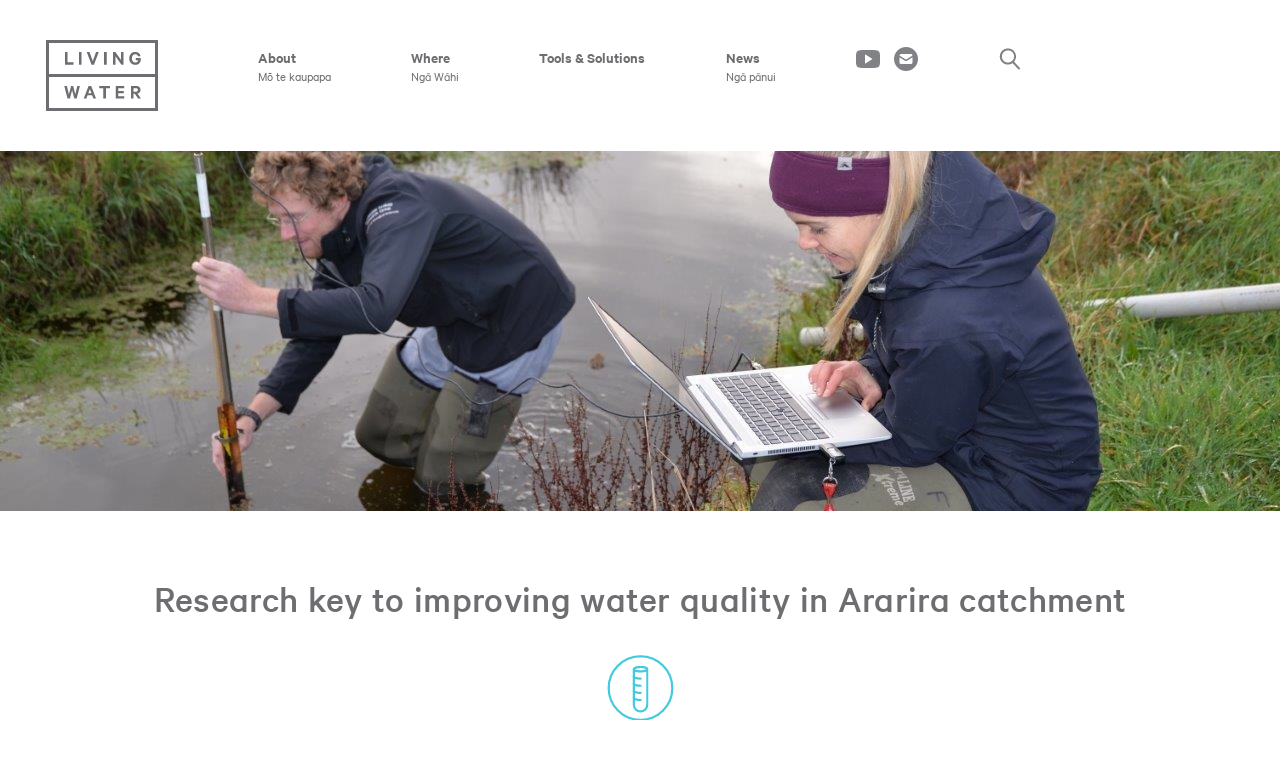

--- FILE ---
content_type: text/html;charset=utf-8
request_url: https://www.livingwater.net.nz/research-key-to-improving-water-quality-in/
body_size: 8400
content:



<!doctype html>
<html lang="en">
<head>
	<meta charset="utf-8">
	<meta http-equiv="X-UA-Compatible" content="IE=edge">
	<meta name="viewport" content="width=device-width, initial-scale=1.0">

	<!-- Google tag (gtag.js) --> <script async src=https://www.googletagmanager.com/gtag/js?id=G-QX3C2NRTKD></script> <script> window.dataLayer = window.dataLayer || []; function gtag(){dataLayer.push(arguments);} gtag('js', new Date()); gtag('config', 'G-QX3C2NRTKD'); </script>
	
	
	
	<title>Research key to improving water quality in Ararira catchment • Living Water</title>
	<meta name="description" content="" />
	
	<script src="/static/runtime.363fda17.js?k=dc20581907"></script><script src="/static/js/chunk/60.53467faf.js?k=dc20581907"></script><link rel="stylesheet" href="/static/60.a0c7e867.css?k=dc20581907" /><script src="/static/head.min.c6d57adf.js?k=dc20581907"></script>
	
	
	<link rel="shortcut icon" href="/static/img/favicons/favicon.4fab820c.ico">
	<link rel="icon" type="image/png" sizes="16x16" href="/static/img/favicons/favicon-16.20f5b65d.png">
	<link rel="icon" type="image/png" sizes="32x32" href="/static/img/favicons/favicon-32.e2196203.png">
	<link rel="apple-touch-icon-precomposed" href="/static/img/favicons/favicon-152.270b1db5.png">
	<link rel="mask-icon" href="/static/img/favicons/mask-icon.a9965fac.svg" color="#000000">
	
	<meta property="og:type" content="website"/>
	<meta property="og:url" content="https://www.livingwater.net.nz/research-key-to-improving-water-quality-in/" />
	<meta property="og:title" content="Research key to improving water quality in Ararira catchment • Living Water" />
	<meta property="og:description" content="" />
	<meta property="og:image" content="https://www.livingwater.net.nz/assets/sm/upload/yf/l7/2s/3s/Hayley%20Devlin%20and%20Chris%20Meijer%20CAREX.jpg?k=b14dcdedca" />
	
	<meta name="twitter:card" content="summary" />
	<meta name="twitter:url" content="https://www.livingwater.net.nz/research-key-to-improving-water-quality-in/" />
	
	<meta name="twitter:title" content="Research key to improving water quality in Ararira catchment • Living Water" />
	<meta name="twitter:description" content="" />
	<meta name="twitter:image" content="https://www.livingwater.net.nz/assets/sm/upload/yf/l7/2s/3s/Hayley%20Devlin%20and%20Chris%20Meijer%20CAREX.jpg?k=b14dcdedca" />
	
	<script>
		var e = document.documentElement;
		e.setAttribute('data-useragent', navigator.userAgent);
		e.setAttribute('data-platform', navigator.platform);

		window.NS = 'livingwater';
		window[NS] = {
			NAMESPACE: NS,
			componentConstructors: {},
			componentContexts: {},
			contextPath: '/static/',
			googleMapsAPIKey: 'AIzaSyABlucCMmr8gm9fbnhxOsThJsSjAqdF3yo',
			googleMapsMarkerURL: '/static/img/map-marker.3b4339ba.svg',
			googleMapsHiddenMarkerURL: '/static/img/blank.b29fe993.png'
		}
	</script>
</head>
<body class="site-body js-site-body screen-project">
	<!-- Google Tag Manager (noscript) -->
	<noscript><iframe src="https://www.googletagmanager.com/ns.html?id=GTM-MQFHHZF"
	height="0" width="0" style="display:none;visibility:hidden"></iframe></noscript>
	<!-- End Google Tag Manager (noscript) -->
	









<header class="site-header js-site-header -hassitelogo ">
	
	<input type="checkbox" id="main-nav-menustate" class="main-nav-menustate js-main-nav-menustate" hidden />

	<div class="grid-container js-nav-container">
		<a class="site-logo js-main-nav-firstfocussable" href="/">
			<svg class="lockup" xmlns="http://www.w3.org/2000/svg" viewBox="0 0 112 71">
				<path fill-rule="evenodd" d="M0 71h112V0H0v71zM3 3h106v31H3V3zm0 34h106v31H3V37zm81.88 8.92v12.56h2.6V53.8h1.37l3.12 4.7 2.94-.02-3.3-4.86c1.8-.44 2.9-1.7 2.9-3.7 0-2.6-1.8-4-4.4-4h-5.2zm2.6 5.72v-3.5h2.42c1.3 0 2 .7 2 1.77s-.7 1.8-2 1.8h-2.43zm-9.28-5.72h-8.54V58.5h8.54v-2.32h-5.97v-3h5.42v-2.24h-5.42V48.2h5.97v-2.28zm-24.97 0v2.28h4.06v10.3h2.6V48.2h4v-2.28H53.2zm-7.02 9.54l1.2 3.03H50l-4.8-12.6h-2.63l-4.8 12.5h2.62l1.1-3.04h4.7zm-3.9-2.22l1.6-4.17 1.57 4.17h-3.1zm-15.1-7.32h-2.1l-2.2 8.45-2.03-8.45h-2.62L21.5 58.5h2.4l2.2-8.3 2.2 8.3h2.4l3.2-12.6h-2.6l-2 8.4-2.2-8.46zm62.6-25.76v-2.08h4.98v1.08c0 3.48-2.26 5.7-5.46 5.7-3.5 0-6.1-2.63-6.1-6.48 0-3.85 2.57-6.5 6-6.5 3.03 0 4.85 1.74 5.33 4.26H91.9c-.45-1.18-1.22-1.9-2.7-1.9-2.04 0-3.3 1.72-3.3 4.14 0 2.45 1.3 4.18 3.4 4.18 1.6 0 2.6-.96 2.9-2.4h-2.4zm-12.3 4.5h-2.1l-5.9-8.38v8.38H67V12.1h2.45l5.6 7.94V12.1h2.56v12.56zm-19.5 0V12.1h2.66v12.56H58zm-12.5 0L40.76 12.1h2.8l3.24 9.08L50 12.1h2.7L48 24.66h-2.5zm-12.6 0V12.1h2.65v12.56H32.9zM18.98 12.1h2.63v10.25h5.85v2.3h-8.5V12.1z"/>
			</svg>
			<span class="title _sr-only">Living Water</span>
		</a>

		<nav class="main-nav js-main-nav" data-js-component="MainNav">
			<button class="menubutton -open js-menubutton" type="button">
				<span class="label">Open Menu</span>
			</button>

			<button class="menubutton -close js-menubutton" type="button">
				<span class="label">Close Menu</span>
			</button>
			
			<div class="navitems">
				
					<div class="navitem ">
						
								<a class="navlink" href="/about-living-water/">About</a>
								<a class="navlink -tereo" href="/about-living-water/">Mō te kaupapa</a>
							
						
							<ul class="subnavitems">
								
									
										<li class="subnavitem">
											
											
													<a class="navlink" href="/our-mission/">Our Mission</a>
													<a class="navlink -tereo" href="/our-mission/">Tā mātou Whāinga</a>
												
										</li>
									
								
									
										<li class="subnavitem">
											
											
													<a class="navlink" href="/how-we-worked-te-ahua-o-ta-matou-mahi/">How</a>
													<a class="navlink -tereo" href="/how-we-worked-te-ahua-o-ta-matou-mahi/">Ka pēhea te mahi</a>
												
										</li>
									
								
									
										<li class="subnavitem">
											
											
													<a class="navlink" href="/our-progress-to-matou-kokenga-whakamua/">Our progress</a>
													<a class="navlink -tereo" href="/our-progress-to-matou-kokenga-whakamua/">Tō mātou Kokenga Whakamua</a>
												
										</li>
									
								
							</ul>
						
					</div>
				
					<div class="navitem ">
						
								
								
								<a class="navlink" href="/our-progress-to-matou-kokenga-whakamua/#where">Where</a>
								<a class="navlink -tereo" href="/our-progress-to-matou-kokenga-whakamua/#where">Ngā Wāhi</a>
							
						
							<ul class="subnavitems">
								
									
										<li class="subnavitem">
											
											
													<a class="navlink" href="/catchment/wairua-river-te-awa-o-wairua/">Northland</a>
													<a class="navlink -tereo" href="/catchment/wairua-river-te-awa-o-wairua/">Te Tai Tokerau</a>
												
										</li>
									
								
									
										<li class="subnavitem">
											
											
													<a class="navlink" href="/catchment/pukorokoro-miranda/">Hauraki</a>
													
												
										</li>
									
								
									
										<li class="subnavitem">
											
											
													<a class="navlink" href="/catchment/lakes-areare-ruatuna-rotomanuka-nga-roto/">Waikato</a>
													
												
										</li>
									
								
									
										<li class="subnavitem">
											
											
													<a class="navlink" href="/catchment/ararira-lii-river-te-awa-o-araiara/">Canterbury</a>
													<a class="navlink -tereo" href="/catchment/ararira-lii-river-te-awa-o-araiara/">Waitaha</a>
												
										</li>
									
								
									
										<li class="subnavitem">
											
											
													<a class="navlink" href="/catchment/waituna-lagoon-waiparera/">Southland</a>
													<a class="navlink -tereo" href="/catchment/waituna-lagoon-waiparera/">Murihiku</a>
												
										</li>
									
								
									
										<li class="subnavitem">
											
											
													<a class="navlink" href="/national-projects/">National projects</a>
													<a class="navlink -tereo" href="/national-projects/">Kaupapa ā-motu</a>
												
										</li>
									
								
							</ul>
						
					</div>
				
					<div class="navitem ">
						
								<a class="navlink" href="/tools-solutions/">Tools &amp; Solutions</a>
								
							
						
							<ul class="subnavitems">
								
									
										<li class="subnavitem">
											
											
													
													
															
															<a class="navlink" href="/tools-solutions/#farm-scale-tools">Farm scale</a>
															<a class="navlink -tereo" href="/tools-solutions/#farm-scale-tools">Te hōkai ā-pāmu</a>
														
												
										</li>
									
								
									
										<li class="subnavitem">
											
											
													
													
															
															<a class="navlink" href="/tools-solutions/#catchment-scale-tools">Catchment scale</a>
															<a class="navlink -tereo" href="/tools-solutions/#catchment-scale-tools">Te Hōkai ā-Riu Hopuwai</a>
														
												
										</li>
									
								
									
										<li class="subnavitem">
											
											
													
													
															
															<a class="navlink" href="/tools-solutions/#social-tools">Social tools</a>
															<a class="navlink -tereo" href="/tools-solutions/#social-tools">Ngā Taputapu ā-Pāpori</a>
														
												
										</li>
									
								
									
										<li class="subnavitem">
											
											
													<a class="navlink" href="/case-studies-and-resources/">Case studies and resources</a>
													<a class="navlink -tereo" href="/case-studies-and-resources/">Ngā Mātai Kēhi me ngā rauemi</a>
												
										</li>
									
								
							</ul>
						
					</div>
				
					<div class="navitem ">
						
								<a class="navlink" href="/what-we-did-nga-mahi-kei-te-haere/">News</a>
								<a class="navlink -tereo" href="/what-we-did-nga-mahi-kei-te-haere/">Ngā pānui</a>
							
						
							<ul class="subnavitems">
								
									
										<li class="subnavitem">
											
											
													
													
															
															<a class="navlink" href="/what-we-did-nga-mahi-kei-te-haere/#stories-about-our-work">Our work</a>
															<a class="navlink -tereo" href="/what-we-did-nga-mahi-kei-te-haere/#stories-about-our-work">He aha tā mātou mahi</a>
														
												
										</li>
									
								
									
										<li class="subnavitem">
											
											
													
													
															<a class="navlink" href="/what-we-did-nga-mahi-kei-te-haere/#newsletter">Newsletter</a>
															<a class="navlink -tereo" href="/what-we-did-nga-mahi-kei-te-haere/#newsletter">Kawerongo</a>
														
												
										</li>
									
								
							</ul>
						
					</div>
				
				
					<div class="navitem -social">
						<ul class="icon-links">
							
							<li><a href="https://www.youtube.com/@livingwater-docfonterra4629/videos" target="_blank" class="icon -youtube">Youtube</a></li>
							
							
							<li><a href="/what-we-did-nga-mahi-kei-te-haere/#subscribe" class="icon -email">Join Email List</a></li>
						</ul>
					</div>
				
				<div class="navitem -search">
					<ul class="icon-links">
						<li><div class="icon -search js-search-icon"></div></li>
					</ul>
					
					<form method="GET" action="/site/search/" class="nav-search-form search-form">
						
						<label class="_hidden">Search</label>
						<input type="text" name="q" class="input-field field js-search-input" value="" />
						<input type="submit" class="submit button -default" placeholder="Search..." value="Search" />
					</form>	
				</div>
			</div>
			
			<label class="menuburger js-menuburger" for="main-nav-menustate" aria-hidden="true">
				<span class="ingredient -bun -top">
					<span class="bar"></span>
				</span>

				<span class="ingredient -patty">
					<span class="bar"></span>
				</span>

				<span class="ingredient -bun -bottom">
					<span class="bar"></span>
				</span>
			</label>
		</nav>
	</div>
</header>

<main class="site-main">
	
	


	
	
	<section class="page-block media-block" id="ararira-catchment-drone-image">
		
		<div class="blockbody"><figure class="media-figure -fullbleed js-fullbleed-img -image" data-js-component="FullbleedImage" data-aspectratio="0.6671875" > <div class="media" style="padding-top: 66.71875%"> <img data-src="/assets/resized/sm/upload/yf/l7/2s/3s/Hayley%20Devlin%20and%20Chris%20Meijer%20CAREX-0-1200-0-0.jpg?k=61f642bf68" data-srcset="/assets/resized/sm/upload/yf/l7/2s/3s/Hayley%20Devlin%20and%20Chris%20Meijer%20CAREX-0-1200-0-0.jpg?k=61f642bf68 1200w, /assets/resized/sm/upload/yf/l7/2s/3s/Hayley%20Devlin%20and%20Chris%20Meijer%20CAREX-0-600-0-0.jpg?k=b157218b7a 600w, /assets/sm/upload/yf/l7/2s/3s/Hayley%20Devlin%20and%20Chris%20Meijer%20CAREX.jpg?k=b14dcdedca 1280w, /assets/sm/upload/yf/l7/2s/3s/Hayley%20Devlin%20and%20Chris%20Meijer%20CAREX.jpg?k=b14dcdedca 1280w" width="1200" height="801" alt="Ararira catchment drone image" class="lazyload _img-fluid" /> </div> </figure></div>
	</section>

	
	<section class="page-block article-block -default -projectheader">
		<header class="blockheader">
			<h2 class="section-title">Research key to improving water quality in Ararira catchment</h2>
			
				<figure class="project-icon -wide">
					
							<img src="/assets/sm/upload/uu/ci/zi/1e/LW_Master_Icon_Research%20Monitoring_B.svg?k=37e459b995" width="73" height="102" alt="Research & Monitoring – With Descriptor" class="media" />
						
				</figure>
			
		</header>
	</section>
	
	


<section class="page-block tile-grid-block" id="carex-science-contribution-to-living-water">
	
		<div class="blockbody">
			<div class="tile-grid -col-3 grid-block-content-constraint">
				<div class="tileitems -centered">
					
						
						<article class="tileitem -project">
							<a class="thumbnail" href="/assets/sm/upload/aj/r9/u2/nf/UC%20CAREX%20Report%20to%20Living%20Water%202021.pdf?k=6cde6f5408" target="_blank">
								<img data-src="/assets/resized/sm/upload/lo/1k/a8/un/671_1431-0-322-0-215-crop-aspect.jpg?k=0679906125" data-srcset="/assets/resized/sm/upload/lo/1k/a8/un/671_1431-0-322-0-215-crop-aspect.jpg?k=0679906125 322w, /assets/resized/sm/upload/lo/1k/a8/un/671_1431-0-644-0-430-crop-aspect.jpg?k=2ec025105d 644w" width="322" height="215" alt="CAREX science contribution to Living Water in the LII/Ararira River from 2018–2020" class="lazyload media" />
							</a>
							<div class="body">
								<h3 class="title">
									<a href="/assets/sm/upload/aj/r9/u2/nf/UC%20CAREX%20Report%20to%20Living%20Water%202021.pdf?k=6cde6f5408" target="_blank">CAREX science contribution to Living Water in the LII/Ararira River from 2018–2020</a>
									<small class="metadata">
										PDF
									</small>
								</h3>
							</div>
						</article>
					
				</div>
			</div>
		</div>
</section>


<section class="page-block article-block -default" id="0ff978f0-d9f1-4440-b178-a5bfd51cf85a">
	<div class="blockbody">
		<div class="article-layout">
			<div class="grid-col primarycol">
				<div class="rich-content -centered">
					<h3 class="all-caps-title">Research key to understanding and improving water quality in Ararira catchment</h3>
<p>That&rsquo;s one of the key findings from our two-year research collaboration with the University of Canterbury&rsquo;s Carex group (Canterbury Waterway Rehabilitation Experiment) in the Ararira / LII River catchment.</p>
<p>Initial discussions with landowners identified some key issues in the waterways, such as high nitrate concentrations. It was only after extensive monitoring over 18 months across the catchment that the extent and locations of the problems became clear, says Department of Conservation Science Lead Dr Katie Collins.</p>
<p>&ldquo;Research was critical to understanding how the network of drains and streams functioned across the catchment&rdquo;, says Dr Katie Collins. &ldquo;We discovered that while the road-side drains have water flowing in them year round, many of the on-farm drains are dry in summer. Most restoration tools for improving freshwater ecology require year-round water in waterways, so that changed the selection of tools and the location of the trials.&rdquo;</p>
<p>The research successfully identified the locations and extent of the major issues affecting the catchment including: flooding, excessive sediment, high nitrates, poor ecology/habitat in waterways and invasive aquatic weeds such as watercress and monkey musk. Armed with this knowledge, Carex and Living Water selected some interventions to trial at carefully chosen locations across the catchment.</p>
<p>&ldquo;We&rsquo;re searching for tools that will be effective at improving freshwater on and around farms&rdquo;, says Dr Katie Collins. &ldquo;It&rsquo;s critical we test the right tool at the right place to be confident the trials will deliver meaningful results. On-going monitoring will tell us whether the tools are effective at solving the specific problems identified in that waterway. If the tools work they could be used in appropriate locations across the catchment.&rdquo;</p>
				</div>
			</div>
			
			<div class="grid-col asidecol -left -aligntop">
				

<figure class="media-figure -image -person">
	
			
			<div class="media" style="padding-top: 66.66666666666666%">
				<img data-src="/assets/resized/sm/upload/zn/u6/2y/bk/LW_CHCH23_13-0-188-0-0.jpg?k=cadab6ec50" data-srcset="/assets/resized/sm/upload/zn/u6/2y/bk/LW_CHCH23_13-0-188-0-0.jpg?k=cadab6ec50 188w, /assets/resized/sm/upload/zn/u6/2y/bk/LW_CHCH23_13-0-376-0-0.jpg?k=4a0f95edb0 376w" width="188" height="125" alt="Katie Collins " class="lazyload _img-fluid" />
			</div>
		
	
	<figcaption class="caption -inline">
		<div class="person-lockup">
			<h4 class="name">Katie Collins</h4>
			<div class="role">DOC Freshwater Science Lead</div>
		</div>
	</figcaption>
</figure>

<figure class="media-figure -image -person">
	
			
			<div class="media" style="padding-top: 66.75531914893617%">
				<img data-src="/assets/resized/sm/upload/1u/aj/ry/6b/671_0681-0-188-0-0.jpg?k=e84dd1abb4" data-srcset="/assets/resized/sm/upload/1u/aj/ry/6b/671_0681-0-188-0-0.jpg?k=e84dd1abb4 188w, /assets/resized/sm/upload/1u/aj/ry/6b/671_0681-0-376-0-0.jpg?k=5c9641bfa1 376w" width="188" height="126" alt="Chris Meijer" class="lazyload _img-fluid" />
			</div>
		
	
	<figcaption class="caption -inline">
		<div class="person-lockup">
			<h4 class="name">Chris Meijer</h4>
			<div class="role">University of Canterbury, School of Biological Sciences</div>
		</div>
	</figcaption>
</figure>

<figure class="media-figure -image -person">
	
			
			<div class="media" style="padding-top: 133.33333333333331%">
				<img data-src="/assets/resized/sm/upload/v3/xi/0u/48/Robin-0-188-0-0.jpg?k=74e4a3027d" data-srcset="/assets/resized/sm/upload/v3/xi/0u/48/Robin-0-188-0-0.jpg?k=74e4a3027d 188w, /assets/resized/sm/upload/v3/xi/0u/48/Robin-0-376-0-0.jpg?k=d7837189f0 376w" width="188" height="251" alt="Robin Smith" class="lazyload _img-fluid" />
			</div>
		
	
	<figcaption class="caption -inline">
		<div class="person-lockup">
			<h4 class="name">Robin Smith</h4>
			<div class="role">DOC Site Lead, Ararira-LII</div>
		</div>
	</figcaption>
</figure>
			</div>
			
			<div class="grid-col asidecol -right -aligntop">
				

<figure class="media-figure -image -person">
	
			
			<div class="media" style="padding-top: 66.75531914893617%">
				<img data-src="/assets/resized/sm/upload/06/ga/sd/lm/671_0671-0-188-0-0.jpg?k=f40079d426" data-srcset="/assets/resized/sm/upload/06/ga/sd/lm/671_0671-0-188-0-0.jpg?k=f40079d426 188w, /assets/resized/sm/upload/06/ga/sd/lm/671_0671-0-376-0-0.jpg?k=59efffb03a 376w" width="188" height="126" alt="Hayley Devlin" class="lazyload _img-fluid" />
			</div>
		
	
	<figcaption class="caption -inline">
		<div class="person-lockup">
			<h4 class="name">Hayley Devlin</h4>
			<div class="role">University of Canterbury, School of Biological Sciences</div>
		</div>
	</figcaption>
</figure>

<figure class="media-figure -image -person">
	
			
			<div class="media" style="padding-top: 66.80672268907563%">
				<img data-src="/assets/resized/sm/upload/6y/cq/03/u1/Jon%20Harding%20UC%20-%20Edited-0-476-0-318-crop-1-0-188-0-0.jpg?k=7b424e82d8" data-srcset="/assets/resized/sm/upload/6y/cq/03/u1/Jon%20Harding%20UC%20-%20Edited-0-476-0-318-crop-1-0-188-0-0.jpg?k=7b424e82d8 188w, /assets/resized/sm/upload/6y/cq/03/u1/Jon%20Harding%20UC%20-%20Edited-0-476-0-318-crop-1-0-376-0-0.jpg?k=9a813504d7 376w" width="188" height="126" alt="DR JON HARDING" class="lazyload _img-fluid" />
			</div>
		
	
	<figcaption class="caption -inline">
		<div class="person-lockup">
			<h4 class="name">DR JON HARDING</h4>
			<div class="role">University of Canterbury, School of Biological Sciences</div>
		</div>
	</figcaption>
</figure>
			</div>
		</div>
	</div>
</section>


	
	
	<section class="page-block media-block" id="chris-electrofising">
		
		<div class="blockbody"><figure class="media-figure -constrained -image" > <div class="media" style="padding-top: 66.796875%"> <img data-src="/assets/sm/upload/mo/cf/22/wv/Christopher%20Meijer%20Electrofishing%20CAREX.jpg?k=45535aed7d" data-srcset="/assets/sm/upload/mo/cf/22/wv/Christopher%20Meijer%20Electrofishing%20CAREX.jpg?k=45535aed7d 1024w, /assets/resized/sm/upload/mo/cf/22/wv/Christopher%20Meijer%20Electrofishing%20CAREX-0-600-0-0.jpg?k=b302de4456 600w, /assets/sm/upload/mo/cf/22/wv/Christopher%20Meijer%20Electrofishing%20CAREX.jpg?k=45535aed7d 1024w, /assets/sm/upload/mo/cf/22/wv/Christopher%20Meijer%20Electrofishing%20CAREX.jpg?k=45535aed7d 1024w" sizes="(min-width: 1300px) 1188px, 100vw" width="1024" height="684" alt="Chris Electrofising" class="lazyload _img-fluid" /> </div> <figcaption class="caption -expandable" aria-expanded="false" data-js-component="ExpandableCaption"> <button class="expandabletoggle js-expandabletoggle" aria-controls="caption-c949c3a6-00f9-4413-98e9-ae9c159e911f-expandablebody"> <span class="icon" aria-hidden="true"></span> <span class="label _sr-only">Toggle caption</span> </button> <div id="caption-c949c3a6-00f9-4413-98e9-ae9c159e911f-expandablebody" class="expandablebody js-expandablebody rich-content"> <p>Chris Meijer of CAREX electrofishing</p> </div> </figcaption> </figure></div>
	</section>



<section class="page-block article-block -default" id="bff1a9eb-a642-406e-9ddb-f241081962a5">
	<div class="blockbody">
		<div class="article-layout">
			<div class="grid-col primarycol">
				<div class="rich-content -centered">
					<p>Monitoring identified the primary issue in the catchment is fine sediment suspended in the water. Routine mechanical clearing to remove aquatic weeds and sediment has created steep-sided drains that are designed to remove water quickly. However, these drains are also unstable and prone to erosion and collapse. Fine sediment from the banks is suspended by the water as it flows quickly, decreasing water quality and clarity. As sediment settles on the bed when water slows down, it smothers habitat for aquatic invertebrates and reduces food sources for fish. Lack of shading encourages the growth of aquatic weeds which then clog waterways, flooding farmland. Once sediment and weeds clog the drains mechanical clearing takes place repeating an endless cycle of ecosystem degradation.</p>
<p>Two tools are being trialled to address excessive sediment: <a href="https://www.livingwater.net.nz/what-were-up-to/stories-about-our-work/woodchip-bioreactor-trial-aims-to-improve/" target="_blank" rel="noopener">a two-stage channel</a> and sediment traps. The two-stage channel adds mini-flood plains or benches inside the existing waterway. The benches are designed to hold floodwater and reduce water velocity, causing sediment to drop out. These benches can be planted with grasses to provide shading and trap more sediment. Two-stage channels have been widely constructed in the USA and this waterway at 700 metres long is the first fully sized one in New Zealand. A sediment trap is a deeper hole in the stream bed. As water flows over the trap speed decreases and sediment drops into the hole.</p>
<p>&ldquo;In the Ararira catchment, construction of two-stage channels, sediment traps and a denitrifying bioreactor have the potential to address flooding, sediment and nitrate<em> </em>issues all at once&rdquo;, says Dr Katie Collins. &ldquo;That&rsquo;s because the two-stage channel can hold more water in flood events, slow it down to be less destructive to aquatic life, and cause less erosion. Sediment traps will capture even more sediment. We have also constructed an open channel bioreactor, consisting of wood chips in onion bags anchored to the stream bed, to address the nitrates in the water. Bacteria and algae in the woodchips convert the nitrates to harmless nitrogen gas through the process of denitrification. We&rsquo;re very encouraged by the potential of these tools.&rdquo;</p>
<p>The success of these trials along with other Living Water projects, has led to a Memorandum of Understanding being signed with the Selwyn District Council and Te Taumutu Rūnanga to work together on an integrated catchment plan for the Ararira/LII River area that recognises cultural, ecological and biodiversity values alongside drainage requirements and reduces contaminants flowing into Te Waihora / Lake Ellesmere. <a href="https://www.livingwater.net.nz/what-were-up-to/stories-about-our-work/bringing-more-life-to-rural-drains-in-the/" target="_blank" rel="noopener">Read the story here.</a></p>
<p>Living Water created the partnership with Carex in 2018 after recognising an overlapping interest in improving freshwater and because no one organisation has all the skills, knowledge and influence to improve freshwater. By trialling a variety of tools in five catchments around New Zealand, Living Water is compiling an online database of tools to make it easier for farmers, iwi and communities to improve freshwater quality.</p>
<p>Stay up to date with the latest news from the partnership by following us on&nbsp;<a href="https://www.facebook.com/livingwaterDOCFonterra" target="_blank" data-cke-saved-href="https://www.facebook.com/livingwaterDOCFonterra" rel="noopener">Facebook</a>, <a href="https://twitter.com/LW_DOC_Fonterra" target="_blank" data-cke-saved-href="https://twitter.com/LW_DOC_Fonterra" rel="noopener">Twitter</a>, <a href="https://www.linkedin.com/company/13682823" target="_blank" data-cke-saved-href="https://www.linkedin.com/company/13682823" rel="noopener">LinkedIn</a>, <a href="https://www.instagram.com/livingwater_doc_fonterra/" target="_blank" data-cke-saved-href="https://www.instagram.com/livingwater_doc_fonterra/" rel="noopener">Instagram </a>and subscribe to our <a href="https://www.livingwater.net.nz/what-were-up-to/#subscribe">newsletter</a>.</p>
				</div>
			</div>
			
			<div class="grid-col asidecol -left -aligntop">
				


	<figure class="media-figure -image -outdent">
		
		<div class="media" style="padding-top: 66.71875%">
			<img data-src="/assets/resized/sm/upload/ra/42/vh/t9/671_2240-0-188-0-0.jpg?k=9806ccedfa" data-srcset="/assets/resized/sm/upload/ra/42/vh/t9/671_2240-0-188-0-0.jpg?k=9806ccedfa 188w, /assets/resized/sm/upload/ra/42/vh/t9/671_2240-0-376-0-0.jpg?k=04c47cbcd0 376w" width="188" height="125" alt="Bioreactor installation" class="lazyload _img-fluid" />
		</div>
		
			<figcaption class="caption -expandable" aria-expanded="false" data-js-component="ExpandableCaption">
				<button class="expandabletoggle js-expandabletoggle" aria-controls="caption-1-expandablebody">
					<span class="icon" aria-hidden="true"></span>
					<span class="label _sr-only">Toggle caption</span>
				</button>

				<div id="caption-1-expandablebody" class="expandablebody js-expandablebody rich-content">
					<p>DOC Site Lead Robin Smith puts the final touches on the instream bioreactor being trialled to reduce nitrates in groundwater&nbsp;</p>
				</div>
			</figcaption>
		
	</figure>

			</div>
			
			<div class="grid-col asidecol -right -aligntop">
				
			</div>
		</div>
	</div>
</section>


	
	
	<section class="page-block media-block" id="ararira-drone-footage-looking-up-from-lagoon">
		
		<div class="blockbody"><figure class="media-figure -fullbleed js-fullbleed-img -image" data-js-component="FullbleedImage" data-aspectratio="0.6694214876033058" > <div class="media" style="padding-top: 66.94214876033058%"> <img data-src="/assets/resized/sm/upload/76/ce/x9/zg/Ararira%20Drone%20footage-0-1200-0-0.jpg?k=6caf6590b8" data-srcset="/assets/resized/sm/upload/76/ce/x9/zg/Ararira%20Drone%20footage-0-1200-0-0.jpg?k=6caf6590b8 1200w, /assets/resized/sm/upload/76/ce/x9/zg/Ararira%20Drone%20footage-0-600-0-0.jpg?k=1901527c9e 600w, /assets/resized/sm/upload/76/ce/x9/zg/Ararira%20Drone%20footage-0-2400-0-0.jpg?k=8138b6c866 2400w, /assets/resized/sm/upload/76/ce/x9/zg/Ararira%20Drone%20footage-0-3200-0-0.jpg?k=1209825cae 3200w" width="1200" height="803" alt="Ararira drone footage looking up from lagoon" class="lazyload _img-fluid" /> </div> </figure></div>
	</section>


</main>


<footer class="site-footer">
	<div class="grid-container">
		
		<div class="footercontents">
			<svg class="site-logo" xmlns="http://www.w3.org/2000/svg" viewBox="0 0 112 71">
				<path fill-rule="evenodd" d="M0 71h112V0H0v71zM3 3h106v31H3V3zm0 34h106v31H3V37zm81.88 8.92v12.56h2.6V53.8h1.37l3.12 4.7 2.94-.02-3.3-4.86c1.8-.44 2.9-1.7 2.9-3.7 0-2.6-1.8-4-4.4-4h-5.2zm2.6 5.72v-3.5h2.42c1.3 0 2 .7 2 1.77s-.7 1.8-2 1.8h-2.43zm-9.28-5.72h-8.54V58.5h8.54v-2.32h-5.97v-3h5.42v-2.24h-5.42V48.2h5.97v-2.28zm-24.97 0v2.28h4.06v10.3h2.6V48.2h4v-2.28H53.2zm-7.02 9.54l1.2 3.03H50l-4.8-12.6h-2.63l-4.8 12.5h2.62l1.1-3.04h4.7zm-3.9-2.22l1.6-4.17 1.57 4.17h-3.1zm-15.1-7.32h-2.1l-2.2 8.45-2.03-8.45h-2.62L21.5 58.5h2.4l2.2-8.3 2.2 8.3h2.4l3.2-12.6h-2.6l-2 8.4-2.2-8.46zm62.6-25.76v-2.08h4.98v1.08c0 3.48-2.26 5.7-5.46 5.7-3.5 0-6.1-2.63-6.1-6.48 0-3.85 2.57-6.5 6-6.5 3.03 0 4.85 1.74 5.33 4.26H91.9c-.45-1.18-1.22-1.9-2.7-1.9-2.04 0-3.3 1.72-3.3 4.14 0 2.45 1.3 4.18 3.4 4.18 1.6 0 2.6-.96 2.9-2.4h-2.4zm-12.3 4.5h-2.1l-5.9-8.38v8.38H67V12.1h2.45l5.6 7.94V12.1h2.56v12.56zm-19.5 0V12.1h2.66v12.56H58zm-12.5 0L40.76 12.1h2.8l3.24 9.08L50 12.1h2.7L48 24.66h-2.5zm-12.6 0V12.1h2.65v12.56H32.9zM18.98 12.1h2.63v10.25h5.85v2.3h-8.5V12.1z"/>
			</svg>
			
			<img class="supporters" src="/static/img/supporters-logos.f614dc0e.svg">

			
				
					<a class="navitem legalnavitem" href="/terms-conditions/"><span class="label">Terms &amp; conditions</span></a>
				
					<a class="navitem legalnavitem" href="/privacy-policy/"><span class="label">Privacy policy</span></a>
				
				
			
			
			<div class="copyright">
				© Copyright 2026 Fonterra Co-operative Group and Department&nbsp;of&nbsp;Conservation
			</div>
		</div>
		
	</div>
</footer>




	<script src="/static/js/chunk/882.dae93006.js?k=dc20581907"></script><script src="/static/main.min.019bebff.js?k=dc20581907"></script>
	

	
	<!-- Start of HubSpot Embed Code --> <script type="text/javascript" id="hs-script-loader" async defer src="//js.hs-scripts.com/6775268.js"></script> <!-- End of HubSpot Embed Code -->
<script defer src="https://static.cloudflareinsights.com/beacon.min.js/vcd15cbe7772f49c399c6a5babf22c1241717689176015" integrity="sha512-ZpsOmlRQV6y907TI0dKBHq9Md29nnaEIPlkf84rnaERnq6zvWvPUqr2ft8M1aS28oN72PdrCzSjY4U6VaAw1EQ==" data-cf-beacon='{"version":"2024.11.0","token":"f6c1287cd2b64cdbb78db97a2ed42184","r":1,"server_timing":{"name":{"cfCacheStatus":true,"cfEdge":true,"cfExtPri":true,"cfL4":true,"cfOrigin":true,"cfSpeedBrain":true},"location_startswith":null}}' crossorigin="anonymous"></script>
</body>
</html>

--- FILE ---
content_type: text/css
request_url: https://www.livingwater.net.nz/static/60.a0c7e867.css?k=dc20581907
body_size: 35202
content:
/*! normalize.css v7.0.0 | MIT License | github.com/necolas/normalize.css */article,aside,footer,header,nav,section{display:block}h1{font-size:2em;margin:.67em 0}figcaption,figure,main{display:block}figure{margin:1em 40px}pre{font-family:monospace,monospace;font-size:1em}a{-webkit-text-decoration-skip:objects}abbr[title]{border-bottom:none;text-decoration:underline;-webkit-text-decoration:underline dotted;text-decoration:underline dotted}b,strong{font-weight:inherit}code,kbd,samp{font-family:monospace,monospace;font-size:1em}mark{background-color:#ff0;color:#000}audio,video{display:inline-block}audio:not([controls]){display:none;height:0}button,input,optgroup,select,textarea{font-family:sans-serif;font-size:100%;line-height:1.15}[type=button]:-moz-focusring,[type=reset]:-moz-focusring,[type=submit]:-moz-focusring,button:-moz-focusring{outline:1px dotted ButtonText}fieldset{padding:.35em .75em .625em}legend{-webkit-box-sizing:border-box;box-sizing:border-box;display:table}progress{display:inline-block}[type=checkbox],[type=radio]{-webkit-box-sizing:border-box;box-sizing:border-box;padding:0}[type=search]{-webkit-appearance:textfield}details,menu{display:block}canvas{display:inline-block}[hidden]{display:none}
/*! Flickity v2.0.10
http://flickity.metafizzy.co
---------------------------------------------- */.flickity-enabled{position:relative}.flickity-enabled:focus{outline:none}.flickity-viewport{height:100%;overflow:hidden;position:relative}.flickity-slider{height:100%;position:absolute;width:100%}.flickity-enabled.is-draggable{-webkit-tap-highlight-color:transparent;tap-highlight-color:transparent;-webkit-user-select:none;-moz-user-select:none;-ms-user-select:none;user-select:none}.flickity-enabled.is-draggable .flickity-viewport{cursor:move;cursor:-webkit-grab;cursor:grab}.flickity-enabled.is-draggable .flickity-viewport.is-pointer-down{cursor:-webkit-grabbing;cursor:grabbing}.flickity-prev-next-button{background:#fff;background:hsla(0,0%,100%,.75);border:none;border-radius:50%;cursor:pointer;height:44px;position:absolute;top:50%;-webkit-transform:translateY(-50%);-ms-transform:translateY(-50%);transform:translateY(-50%);width:44px}.flickity-prev-next-button:hover{background:#fff}.flickity-prev-next-button:focus{-webkit-box-shadow:0 0 0 5px #09f;box-shadow:0 0 0 5px #09f;outline:none}.flickity-prev-next-button:active{opacity:.6}.flickity-prev-next-button.previous{left:10px}.flickity-prev-next-button.next{right:10px}.flickity-rtl .flickity-prev-next-button.previous{left:auto;right:10px}.flickity-rtl .flickity-prev-next-button.next{left:10px;right:auto}.flickity-prev-next-button:disabled{cursor:auto;opacity:.3}.flickity-prev-next-button svg{height:60%;left:20%;position:absolute;top:20%;width:60%}.flickity-prev-next-button .arrow{fill:#333}.flickity-page-dots{bottom:-25px;line-height:1;list-style:none;margin:0;padding:0;position:absolute;text-align:center;width:100%}.flickity-rtl .flickity-page-dots{direction:rtl}.flickity-page-dots .dot{background:#333;border-radius:50%;cursor:pointer;display:inline-block;height:10px;margin:0 8px;opacity:.25;width:10px}.flickity-page-dots .dot.is-selected{opacity:1}body.overthrow-open{overflow:hidden}.overflow-scrollbar-measure{height:50px;overflow:scroll;position:absolute;top:-9999px;width:50px}.overthrow{bottom:0;display:none;left:0;opacity:0;overflow:hidden;position:absolute;-webkit-transition:opacity .1s;transition:opacity .1s}.overthrow .overthrow-video-container{padding-top:56.25%;position:relative}.overthrow .overthrow-video-container iframe{border:none;height:100%;left:0;position:absolute;top:0;width:100%}.overthrow-transitions .overthrow .overthrow-content,.overthrow-transitions .overthrow .overthrow-inner{-webkit-transition:all .2s cubic-bezier(.5,0,.6,1);-webkit-transition:all .2s cubic-bezier(.5,0,.6,1.3);transition:all .2s cubic-bezier(.5,0,.6,1.3);-webkit-transition-timing-function:cubic-bezier(.5,0,.6,1);-webkit-transition-timing-function:cubic-bezier(.5,0,.6,1.3);transition-timing-function:cubic-bezier(.5,0,.6,1.3)}.overthrow-enable .overthrow{background:hsla(0,0%,100%,.95);bottom:0;display:block;height:100%;left:0;overflow-x:hidden;overflow-y:auto;position:fixed;right:0;top:0;z-index:1000;-webkit-touch-callout:none;-webkit-user-select:none;-moz-user-select:none;-ms-user-select:none;user-select:none;-webkit-tap-highlight-color:transparent}.overthrow-trans-in .overthrow,.overthrow-trans-out .overthrow{opacity:1}.overthrow-trans-out .overthrow .overthrow-content{opacity:0}.overthrow-show .overthrow{opacity:1}.overthrow-hide .overthrow{opacity:0}.overthrow .overthrow-shim{height:100%;width:0}.overthrow .overthrow-shim,.overthrow .overthrow-wrapper{display:inline-block;position:relative;vertical-align:middle}.overthrow .overthrow-wrapper{width:100%;z-index:1}.overthrow .overthrow-outer{display:block;margin:0 auto;max-height:100%;max-width:90%;width:100%}.overthrow-switch-aspect .overthrow .overthrow-outer{max-width:70%}@media (max-width:640px){.overthrow .overthrow-outer{max-width:100%}}.overthrow .overthrow-inner{max-height:100%;padding:30px;position:relative}@media (max-width:640px){.overthrow .overthrow-inner{padding:30px 0}}.overthrow .overthrow-content{background:#000;-webkit-box-shadow:0 2px 10px rgba(0,0,0,.2);box-shadow:0 2px 10px rgba(0,0,0,.2);max-height:100%}@media (max-width:640px){.overthrow .overthrow-content{border-left:none;border-radius:0;border-right:none;padding:0}}.overthrow .overthrow-content.-image{background:none;-webkit-box-shadow:none;box-shadow:none;font-size:0;opacity:0;text-align:center;-webkit-transition:opacity .5s ease;transition:opacity .5s ease}.overthrow .overthrow-content.-image.-visible{opacity:1}.overthrow .overthrow-content.-image.-landscape img{height:auto;width:100%}.overthrow .overthrow-content.-image.-portrait img{height:100%;width:auto}.overthrow .overthrow-image-container{-webkit-box-shadow:0 2px 10px rgba(0,0,0,.2);box-shadow:0 2px 10px rgba(0,0,0,.2);display:inline-block;margin:0 auto;max-width:100%}.overthrow .overthrow-close{background-color:transparent;border:0;color:transparent;font:0/0 a;height:32px;opacity:0;right:30px;text-shadow:none;top:-5px;-webkit-transition:opacity .5s;transition:opacity .5s;width:32px}.overthrow .overthrow-close.overthrow-close-active{opacity:.5}.overthrow .overthrow-close:after,.overthrow .overthrow-close:before{background-color:#000;content:"";display:block;height:2px;left:50%;margin:0;position:absolute;top:50%;width:24px}.overthrow .overthrow-close:before{-webkit-transform:translate(-50%) rotate(-45deg);-ms-transform:translate(-50%) rotate(-45deg);transform:translate(-50%) rotate(-45deg)}.overthrow .overthrow-close:after{-webkit-transform:translate(-50%) rotate(45deg);-ms-transform:translate(-50%) rotate(45deg);transform:translate(-50%) rotate(45deg)}@media (max-width:640px){.overthrow .overthrow-close{right:10px}}.video-js .vjs-big-play-button .vjs-icon-placeholder:before,.video-js .vjs-modal-dialog,.vjs-button>.vjs-icon-placeholder:before,.vjs-modal-dialog .vjs-modal-dialog-content{height:100%;left:0;position:absolute;top:0;width:100%}.video-js .vjs-big-play-button .vjs-icon-placeholder:before,.vjs-button>.vjs-icon-placeholder:before{text-align:center}@font-face{font-family:VideoJS;font-style:normal;font-weight:400;src:url([data-uri]) format("woff")}.video-js .vjs-big-play-button .vjs-icon-placeholder:before,.video-js .vjs-play-control .vjs-icon-placeholder,.vjs-icon-play{font-family:VideoJS;font-style:normal;font-weight:400}.video-js .vjs-big-play-button .vjs-icon-placeholder:before,.video-js .vjs-play-control .vjs-icon-placeholder:before,.vjs-icon-play:before{content:"\f101"}.vjs-icon-play-circle{font-family:VideoJS;font-style:normal;font-weight:400}.vjs-icon-play-circle:before{content:"\f102"}.video-js .vjs-play-control.vjs-playing .vjs-icon-placeholder,.vjs-icon-pause{font-family:VideoJS;font-style:normal;font-weight:400}.video-js .vjs-play-control.vjs-playing .vjs-icon-placeholder:before,.vjs-icon-pause:before{content:"\f103"}.video-js .vjs-mute-control.vjs-vol-0 .vjs-icon-placeholder,.vjs-icon-volume-mute{font-family:VideoJS;font-style:normal;font-weight:400}.video-js .vjs-mute-control.vjs-vol-0 .vjs-icon-placeholder:before,.vjs-icon-volume-mute:before{content:"\f104"}.video-js .vjs-mute-control.vjs-vol-1 .vjs-icon-placeholder,.vjs-icon-volume-low{font-family:VideoJS;font-style:normal;font-weight:400}.video-js .vjs-mute-control.vjs-vol-1 .vjs-icon-placeholder:before,.vjs-icon-volume-low:before{content:"\f105"}.video-js .vjs-mute-control.vjs-vol-2 .vjs-icon-placeholder,.vjs-icon-volume-mid{font-family:VideoJS;font-style:normal;font-weight:400}.video-js .vjs-mute-control.vjs-vol-2 .vjs-icon-placeholder:before,.vjs-icon-volume-mid:before{content:"\f106"}.video-js .vjs-mute-control .vjs-icon-placeholder,.vjs-icon-volume-high{font-family:VideoJS;font-style:normal;font-weight:400}.video-js .vjs-mute-control .vjs-icon-placeholder:before,.vjs-icon-volume-high:before{content:"\f107"}.video-js .vjs-fullscreen-control .vjs-icon-placeholder,.vjs-icon-fullscreen-enter{font-family:VideoJS;font-style:normal;font-weight:400}.video-js .vjs-fullscreen-control .vjs-icon-placeholder:before,.vjs-icon-fullscreen-enter:before{content:"\f108"}.video-js.vjs-fullscreen .vjs-fullscreen-control .vjs-icon-placeholder,.vjs-icon-fullscreen-exit{font-family:VideoJS;font-style:normal;font-weight:400}.video-js.vjs-fullscreen .vjs-fullscreen-control .vjs-icon-placeholder:before,.vjs-icon-fullscreen-exit:before{content:"\f109"}.vjs-icon-square{font-family:VideoJS;font-style:normal;font-weight:400}.vjs-icon-square:before{content:"\f10a"}.vjs-icon-spinner{font-family:VideoJS;font-style:normal;font-weight:400}.vjs-icon-spinner:before{content:"\f10b"}.video-js .vjs-subs-caps-button .vjs-icon-placeholder,.video-js .vjs-subtitles-button .vjs-icon-placeholder,.video-js.video-js:lang(en-AU) .vjs-subs-caps-button .vjs-icon-placeholder,.video-js.video-js:lang(en-GB) .vjs-subs-caps-button .vjs-icon-placeholder,.video-js.video-js:lang(en-IE) .vjs-subs-caps-button .vjs-icon-placeholder,.video-js.video-js:lang(en-NZ) .vjs-subs-caps-button .vjs-icon-placeholder,.vjs-icon-subtitles{font-family:VideoJS;font-style:normal;font-weight:400}.video-js .vjs-subs-caps-button .vjs-icon-placeholder:before,.video-js .vjs-subtitles-button .vjs-icon-placeholder:before,.video-js.video-js:lang(en-AU) .vjs-subs-caps-button .vjs-icon-placeholder:before,.video-js.video-js:lang(en-GB) .vjs-subs-caps-button .vjs-icon-placeholder:before,.video-js.video-js:lang(en-IE) .vjs-subs-caps-button .vjs-icon-placeholder:before,.video-js.video-js:lang(en-NZ) .vjs-subs-caps-button .vjs-icon-placeholder:before,.vjs-icon-subtitles:before{content:"\f10c"}.video-js .vjs-captions-button .vjs-icon-placeholder,.video-js:lang(en) .vjs-subs-caps-button .vjs-icon-placeholder,.video-js:lang(fr-CA) .vjs-subs-caps-button .vjs-icon-placeholder,.vjs-icon-captions{font-family:VideoJS;font-style:normal;font-weight:400}.video-js .vjs-captions-button .vjs-icon-placeholder:before,.video-js:lang(en) .vjs-subs-caps-button .vjs-icon-placeholder:before,.video-js:lang(fr-CA) .vjs-subs-caps-button .vjs-icon-placeholder:before,.vjs-icon-captions:before{content:"\f10d"}.video-js .vjs-chapters-button .vjs-icon-placeholder,.vjs-icon-chapters{font-family:VideoJS;font-style:normal;font-weight:400}.video-js .vjs-chapters-button .vjs-icon-placeholder:before,.vjs-icon-chapters:before{content:"\f10e"}.vjs-icon-share{font-family:VideoJS;font-style:normal;font-weight:400}.vjs-icon-share:before{content:"\f10f"}.vjs-icon-cog{font-family:VideoJS;font-style:normal;font-weight:400}.vjs-icon-cog:before{content:"\f110"}.video-js .vjs-play-progress,.video-js .vjs-volume-level,.vjs-icon-circle,.vjs-seek-to-live-control .vjs-icon-placeholder{font-family:VideoJS;font-style:normal;font-weight:400}.video-js .vjs-play-progress:before,.video-js .vjs-volume-level:before,.vjs-icon-circle:before,.vjs-seek-to-live-control .vjs-icon-placeholder:before{content:"\f111"}.vjs-icon-circle-outline{font-family:VideoJS;font-style:normal;font-weight:400}.vjs-icon-circle-outline:before{content:"\f112"}.vjs-icon-circle-inner-circle{font-family:VideoJS;font-style:normal;font-weight:400}.vjs-icon-circle-inner-circle:before{content:"\f113"}.vjs-icon-hd{font-family:VideoJS;font-style:normal;font-weight:400}.vjs-icon-hd:before{content:"\f114"}.video-js .vjs-control.vjs-close-button .vjs-icon-placeholder,.vjs-icon-cancel{font-family:VideoJS;font-style:normal;font-weight:400}.video-js .vjs-control.vjs-close-button .vjs-icon-placeholder:before,.vjs-icon-cancel:before{content:"\f115"}.video-js .vjs-play-control.vjs-ended .vjs-icon-placeholder,.vjs-icon-replay{font-family:VideoJS;font-style:normal;font-weight:400}.video-js .vjs-play-control.vjs-ended .vjs-icon-placeholder:before,.vjs-icon-replay:before{content:"\f116"}.vjs-icon-facebook{font-family:VideoJS;font-style:normal;font-weight:400}.vjs-icon-facebook:before{content:"\f117"}.vjs-icon-gplus{font-family:VideoJS;font-style:normal;font-weight:400}.vjs-icon-gplus:before{content:"\f118"}.vjs-icon-linkedin{font-family:VideoJS;font-style:normal;font-weight:400}.vjs-icon-linkedin:before{content:"\f119"}.vjs-icon-twitter{font-family:VideoJS;font-style:normal;font-weight:400}.vjs-icon-twitter:before{content:"\f11a"}.vjs-icon-tumblr{font-family:VideoJS;font-style:normal;font-weight:400}.vjs-icon-tumblr:before{content:"\f11b"}.vjs-icon-pinterest{font-family:VideoJS;font-style:normal;font-weight:400}.vjs-icon-pinterest:before{content:"\f11c"}.video-js .vjs-descriptions-button .vjs-icon-placeholder,.vjs-icon-audio-description{font-family:VideoJS;font-style:normal;font-weight:400}.video-js .vjs-descriptions-button .vjs-icon-placeholder:before,.vjs-icon-audio-description:before{content:"\f11d"}.video-js .vjs-audio-button .vjs-icon-placeholder,.vjs-icon-audio{font-family:VideoJS;font-style:normal;font-weight:400}.video-js .vjs-audio-button .vjs-icon-placeholder:before,.vjs-icon-audio:before{content:"\f11e"}.vjs-icon-next-item{font-family:VideoJS;font-style:normal;font-weight:400}.vjs-icon-next-item:before{content:"\f11f"}.vjs-icon-previous-item{font-family:VideoJS;font-style:normal;font-weight:400}.vjs-icon-previous-item:before{content:"\f120"}.video-js{background-color:#000;-webkit-box-sizing:border-box;box-sizing:border-box;color:#fff;display:block;font-family:Arial,Helvetica,sans-serif;font-size:10px;font-style:normal;font-weight:400;line-height:1;padding:0;position:relative;vertical-align:top;word-break:normal}.video-js:-moz-full-screen{position:absolute}.video-js:-webkit-full-screen{height:100%!important;width:100%!important}.video-js[tabindex="-1"]{outline:0}.video-js *,.video-js :after,.video-js :before{-webkit-box-sizing:inherit;box-sizing:inherit}.video-js ul{font-family:inherit;font-size:inherit;line-height:inherit;list-style-position:outside;margin:0}.video-js.vjs-16-9,.video-js.vjs-4-3,.video-js.vjs-fluid{height:0;max-width:100%;width:100%}.video-js.vjs-16-9{padding-top:56.25%}.video-js.vjs-4-3{padding-top:75%}.video-js .vjs-tech,.video-js.vjs-fill{height:100%;width:100%}.video-js .vjs-tech{left:0;position:absolute;top:0}body.vjs-full-window{height:100%;margin:0;padding:0}.vjs-full-window .video-js.vjs-fullscreen{bottom:0;left:0;overflow:hidden;position:fixed;right:0;top:0;z-index:1000}.video-js.vjs-fullscreen{height:100%!important;padding-top:0!important;width:100%!important}.video-js.vjs-fullscreen.vjs-user-inactive{cursor:none}.vjs-hidden{display:none!important}.vjs-disabled{cursor:default;opacity:.5}.video-js .vjs-offscreen{height:1px;left:-9999px;position:absolute;top:0;width:1px}.vjs-lock-showing{display:block!important;opacity:1;visibility:visible}.vjs-no-js{background-color:#000;color:#fff;font-family:Arial,Helvetica,sans-serif;font-size:18px;height:150px;margin:0 auto;padding:20px;text-align:center;width:300px}.vjs-no-js a,.vjs-no-js a:visited{color:#66a8cc}.video-js .vjs-big-play-button{background-color:#2b333f;background-color:rgba(43,51,63,.7);border:.06666em solid #fff;border-radius:.3em;cursor:pointer;display:block;font-size:3em;height:1.5em;left:10px;line-height:1.5em;opacity:1;padding:0;position:absolute;top:10px;-webkit-transition:all .4s;transition:all .4s;width:3em}.vjs-big-play-centered .vjs-big-play-button{left:50%;margin-left:-1.5em;margin-top:-.75em;top:50%}.video-js .vjs-big-play-button:focus,.video-js:hover .vjs-big-play-button{background-color:#73859f;background-color:rgba(115,133,159,.5);border-color:#fff;-webkit-transition:all 0s;transition:all 0s}.vjs-controls-disabled .vjs-big-play-button,.vjs-error .vjs-big-play-button,.vjs-has-started .vjs-big-play-button,.vjs-using-native-controls .vjs-big-play-button{display:none}.vjs-has-started.vjs-paused.vjs-show-big-play-button-on-pause .vjs-big-play-button{display:block}.video-js button{-webkit-appearance:none;-moz-appearance:none;appearance:none;background:0 0;border:none;color:inherit;display:inline-block;font-size:inherit;line-height:inherit;text-decoration:none;text-transform:none;-webkit-transition:none;transition:none}.vjs-control .vjs-button{height:100%;width:100%}.video-js .vjs-control.vjs-close-button{cursor:pointer;height:3em;position:absolute;right:0;top:.5em;z-index:2}.video-js .vjs-modal-dialog{background:rgba(0,0,0,.8);background:-webkit-gradient(linear,left top,left bottom,from(rgba(0,0,0,.8)),to(hsla(0,0%,100%,0)));background:linear-gradient(180deg,rgba(0,0,0,.8),hsla(0,0%,100%,0));overflow:auto}.video-js .vjs-modal-dialog>*{-webkit-box-sizing:border-box;box-sizing:border-box}.vjs-modal-dialog .vjs-modal-dialog-content{font-size:1.2em;line-height:1.5;padding:20px 24px;z-index:1}.vjs-menu-button{cursor:pointer}.vjs-menu-button.vjs-disabled{cursor:default}.vjs-workinghover .vjs-menu-button.vjs-disabled:hover .vjs-menu{display:none}.vjs-menu .vjs-menu-content{display:block;font-family:Arial,Helvetica,sans-serif;margin:0;overflow:auto;padding:0}.vjs-menu .vjs-menu-content>*{-webkit-box-sizing:border-box;box-sizing:border-box}.vjs-scrubbing .vjs-control.vjs-menu-button:hover .vjs-menu{display:none}.vjs-menu li{font-size:1.2em;line-height:1.4em;list-style:none;margin:0;padding:.2em 0;text-align:center;text-transform:lowercase}.js-focus-visible .vjs-menu li.vjs-menu-item:hover,.vjs-menu li.vjs-menu-item:focus,.vjs-menu li.vjs-menu-item:hover{background-color:#73859f;background-color:rgba(115,133,159,.5)}.js-focus-visible .vjs-menu li.vjs-selected:hover,.vjs-menu li.vjs-selected,.vjs-menu li.vjs-selected:focus,.vjs-menu li.vjs-selected:hover{background-color:#fff;color:#2b333f}.vjs-menu li.vjs-menu-title{cursor:default;font-size:1em;font-weight:700;line-height:2em;margin:0 0 .3em;padding:0;text-align:center;text-transform:uppercase}.vjs-menu-button-popup .vjs-menu{border-top-color:rgba(43,51,63,.7);bottom:0;display:none;height:0;left:-3em;margin-bottom:1.5em;position:absolute;width:10em}.vjs-menu-button-popup .vjs-menu .vjs-menu-content{background-color:#2b333f;background-color:rgba(43,51,63,.7);bottom:1.5em;max-height:15em;position:absolute;width:100%}.vjs-menu-button-popup .vjs-menu.vjs-lock-showing,.vjs-workinghover .vjs-menu-button-popup:hover .vjs-menu{display:block}.video-js .vjs-menu-button-inline{overflow:hidden;-webkit-transition:all .4s;transition:all .4s}.video-js .vjs-menu-button-inline:before{width:2.22222222em}.video-js .vjs-menu-button-inline.vjs-slider-active,.video-js .vjs-menu-button-inline:focus,.video-js .vjs-menu-button-inline:hover,.video-js.vjs-no-flex .vjs-menu-button-inline{width:12em}.vjs-menu-button-inline .vjs-menu{height:100%;left:4em;margin:0;opacity:0;padding:0;position:absolute;top:0;-webkit-transition:all .4s;transition:all .4s;width:auto}.vjs-menu-button-inline.vjs-slider-active .vjs-menu,.vjs-menu-button-inline:focus .vjs-menu,.vjs-menu-button-inline:hover .vjs-menu{display:block;opacity:1}.vjs-no-flex .vjs-menu-button-inline .vjs-menu{display:block;opacity:1;position:relative;width:auto}.vjs-no-flex .vjs-menu-button-inline.vjs-slider-active .vjs-menu,.vjs-no-flex .vjs-menu-button-inline:focus .vjs-menu,.vjs-no-flex .vjs-menu-button-inline:hover .vjs-menu{width:auto}.vjs-menu-button-inline .vjs-menu-content{height:100%;margin:0;overflow:hidden;width:auto}.video-js .vjs-control-bar{background-color:#2b333f;background-color:rgba(43,51,63,.7);bottom:0;display:none;height:3em;left:0;position:absolute;right:0;width:100%}.vjs-has-started .vjs-control-bar{display:-webkit-box;display:-ms-flexbox;display:flex;opacity:1;-webkit-transition:visibility .1s,opacity .1s;transition:visibility .1s,opacity .1s;visibility:visible}.vjs-has-started.vjs-user-inactive.vjs-playing .vjs-control-bar{opacity:0;-webkit-transition:visibility 1s,opacity 1s;transition:visibility 1s,opacity 1s;visibility:visible}.vjs-controls-disabled .vjs-control-bar,.vjs-error .vjs-control-bar,.vjs-using-native-controls .vjs-control-bar{display:none!important}.vjs-audio.vjs-has-started.vjs-user-inactive.vjs-playing .vjs-control-bar{opacity:1;visibility:visible}.vjs-has-started.vjs-no-flex .vjs-control-bar{display:table}.video-js .vjs-control{height:100%;margin:0;padding:0;position:relative;text-align:center;width:4em;-webkit-box-flex:0;-ms-flex:none;flex:none}.vjs-button>.vjs-icon-placeholder:before{font-size:1.8em;line-height:1.67}.video-js .vjs-control:focus,.video-js .vjs-control:focus:before,.video-js .vjs-control:hover:before{text-shadow:0 0 1em #fff}.video-js .vjs-control-text{border:0;clip:rect(0 0 0 0);height:1px;overflow:hidden;padding:0;position:absolute;width:1px}.vjs-no-flex .vjs-control{display:table-cell;vertical-align:middle}.video-js .vjs-custom-control-spacer{display:none}.video-js .vjs-progress-control{cursor:pointer;-webkit-box-flex:1;display:-webkit-box;display:-ms-flexbox;display:flex;-ms-flex:auto;flex:auto;-webkit-box-align:center;-ms-flex-align:center;align-items:center;min-width:4em;-ms-touch-action:none;touch-action:none}.video-js .vjs-progress-control.disabled{cursor:default}.vjs-live .vjs-progress-control{display:none}.vjs-liveui .vjs-progress-control{display:-webkit-box;display:-ms-flexbox;display:flex;-webkit-box-align:center;-ms-flex-align:center;align-items:center}.vjs-no-flex .vjs-progress-control{width:auto}.video-js .vjs-progress-holder{-webkit-box-flex:1;-ms-flex:auto;flex:auto;height:.3em;-webkit-transition:all .2s;transition:all .2s}.video-js .vjs-progress-control .vjs-progress-holder{margin:0 10px}.video-js .vjs-progress-control:hover .vjs-progress-holder{font-size:1.66666667em}.video-js .vjs-progress-control:hover .vjs-progress-holder.disabled{font-size:1em}.video-js .vjs-progress-holder .vjs-load-progress,.video-js .vjs-progress-holder .vjs-load-progress div,.video-js .vjs-progress-holder .vjs-play-progress{display:block;height:100%;margin:0;padding:0;position:absolute;width:0}.video-js .vjs-play-progress{background-color:#fff}.video-js .vjs-play-progress:before{font-size:.9em;position:absolute;right:-.5em;top:-.33333333em;z-index:1}.video-js .vjs-load-progress{background:rgba(115,133,159,.5)}.video-js .vjs-load-progress div{background:rgba(115,133,159,.75)}.video-js .vjs-time-tooltip{background-color:#fff;background-color:hsla(0,0%,100%,.8);border-radius:.3em;color:#000;float:right;font-family:Arial,Helvetica,sans-serif;font-size:1em;padding:6px 8px 8px;pointer-events:none;position:absolute;top:-3.4em;visibility:hidden;z-index:1}.video-js .vjs-progress-holder:focus .vjs-time-tooltip{display:none}.video-js .vjs-progress-control:hover .vjs-progress-holder:focus .vjs-time-tooltip,.video-js .vjs-progress-control:hover .vjs-time-tooltip{display:block;font-size:.6em;visibility:visible}.video-js .vjs-progress-control.disabled:hover .vjs-time-tooltip{font-size:1em}.video-js .vjs-progress-control .vjs-mouse-display{background-color:#000;display:none;height:100%;position:absolute;width:1px;z-index:1}.vjs-no-flex .vjs-progress-control .vjs-mouse-display{z-index:0}.video-js .vjs-progress-control:hover .vjs-mouse-display{display:block}.video-js.vjs-user-inactive .vjs-progress-control .vjs-mouse-display{opacity:0;-webkit-transition:visibility 1s,opacity 1s;transition:visibility 1s,opacity 1s;visibility:hidden}.video-js.vjs-user-inactive.vjs-no-flex .vjs-progress-control .vjs-mouse-display{display:none}.vjs-mouse-display .vjs-time-tooltip{background-color:#000;background-color:rgba(0,0,0,.8);color:#fff}.video-js .vjs-slider{cursor:pointer;margin:0 .45em;padding:0;position:relative;-webkit-touch-callout:none;background-color:#73859f;background-color:rgba(115,133,159,.5);-webkit-user-select:none;-moz-user-select:none;-ms-user-select:none;user-select:none}.video-js .vjs-slider.disabled{cursor:default}.video-js .vjs-slider:focus{-webkit-box-shadow:0 0 1em #fff;box-shadow:0 0 1em #fff;text-shadow:0 0 1em #fff}.video-js .vjs-mute-control{cursor:pointer;-webkit-box-flex:0;-ms-flex:none;flex:none}.video-js .vjs-volume-control{cursor:pointer;display:-webkit-box;display:-ms-flexbox;display:flex;margin-right:1em}.video-js .vjs-volume-control.vjs-volume-horizontal{width:5em}.video-js .vjs-volume-panel .vjs-volume-control{height:1px;margin-left:-1px;opacity:0;visibility:visible;width:1px}.video-js .vjs-volume-panel{-webkit-transition:width 1s;transition:width 1s}.video-js .vjs-volume-panel .vjs-mute-control:hover~.vjs-volume-control,.video-js .vjs-volume-panel .vjs-volume-control.vjs-slider-active,.video-js .vjs-volume-panel .vjs-volume-control:active,.video-js .vjs-volume-panel .vjs-volume-control:hover,.video-js .vjs-volume-panel:active .vjs-volume-control,.video-js .vjs-volume-panel:focus .vjs-volume-control,.video-js .vjs-volume-panel:hover .vjs-volume-control{opacity:1;position:relative;-webkit-transition:visibility .1s,opacity .1s,height .1s,width .1s,left 0s,top 0s;transition:visibility .1s,opacity .1s,height .1s,width .1s,left 0s,top 0s;visibility:visible}.video-js .vjs-volume-panel .vjs-mute-control:hover~.vjs-volume-control.vjs-volume-horizontal,.video-js .vjs-volume-panel .vjs-volume-control.vjs-slider-active.vjs-volume-horizontal,.video-js .vjs-volume-panel .vjs-volume-control:active.vjs-volume-horizontal,.video-js .vjs-volume-panel .vjs-volume-control:hover.vjs-volume-horizontal,.video-js .vjs-volume-panel:active .vjs-volume-control.vjs-volume-horizontal,.video-js .vjs-volume-panel:focus .vjs-volume-control.vjs-volume-horizontal,.video-js .vjs-volume-panel:hover .vjs-volume-control.vjs-volume-horizontal{height:3em;width:5em}.video-js .vjs-volume-panel .vjs-mute-control:hover~.vjs-volume-control.vjs-volume-vertical,.video-js .vjs-volume-panel .vjs-volume-control.vjs-slider-active.vjs-volume-vertical,.video-js .vjs-volume-panel .vjs-volume-control:active.vjs-volume-vertical,.video-js .vjs-volume-panel .vjs-volume-control:hover.vjs-volume-vertical,.video-js .vjs-volume-panel:active .vjs-volume-control.vjs-volume-vertical,.video-js .vjs-volume-panel:focus .vjs-volume-control.vjs-volume-vertical,.video-js .vjs-volume-panel:hover .vjs-volume-control.vjs-volume-vertical{left:-3.5em}.video-js .vjs-volume-panel.vjs-volume-panel-horizontal.vjs-slider-active,.video-js .vjs-volume-panel.vjs-volume-panel-horizontal:active,.video-js .vjs-volume-panel.vjs-volume-panel-horizontal:hover{-webkit-transition:width .1s;transition:width .1s;width:9em}.video-js .vjs-volume-panel.vjs-volume-panel-horizontal.vjs-mute-toggle-only{width:4em}.video-js .vjs-volume-panel .vjs-volume-control.vjs-volume-vertical{height:8em;left:-3000em;-webkit-transition:visibility 1s,opacity 1s,height 1s 1s,width 1s 1s,left 1s 1s,top 1s 1s;transition:visibility 1s,opacity 1s,height 1s 1s,width 1s 1s,left 1s 1s,top 1s 1s;width:3em}.video-js .vjs-volume-panel .vjs-volume-control.vjs-volume-horizontal{-webkit-transition:visibility 1s,opacity 1s,height 1s 1s,width 1s,left 1s 1s,top 1s 1s;transition:visibility 1s,opacity 1s,height 1s 1s,width 1s,left 1s 1s,top 1s 1s}.video-js.vjs-no-flex .vjs-volume-panel .vjs-volume-control.vjs-volume-horizontal{height:3em;opacity:1;position:relative;-webkit-transition:none;transition:none;visibility:visible;width:5em}.video-js.vjs-no-flex .vjs-volume-control.vjs-volume-vertical,.video-js.vjs-no-flex .vjs-volume-panel .vjs-volume-control.vjs-volume-vertical{bottom:3em;left:.5em;position:absolute}.video-js .vjs-volume-panel{display:-webkit-box;display:-ms-flexbox;display:flex}.video-js .vjs-volume-bar{margin:1.35em .45em}.vjs-volume-bar.vjs-slider-horizontal{height:.3em;width:5em}.vjs-volume-bar.vjs-slider-vertical{height:5em;margin:1.35em auto;width:.3em}.video-js .vjs-volume-level{background-color:#fff;bottom:0;left:0;position:absolute}.video-js .vjs-volume-level:before{font-size:.9em;position:absolute}.vjs-slider-vertical .vjs-volume-level{width:.3em}.vjs-slider-vertical .vjs-volume-level:before{left:-.3em;top:-.5em}.vjs-slider-horizontal .vjs-volume-level{height:.3em}.vjs-slider-horizontal .vjs-volume-level:before{right:-.5em;top:-.3em}.video-js .vjs-volume-panel.vjs-volume-panel-vertical{width:4em}.vjs-volume-bar.vjs-slider-vertical .vjs-volume-level{height:100%}.vjs-volume-bar.vjs-slider-horizontal .vjs-volume-level{width:100%}.video-js .vjs-volume-vertical{background-color:#2b333f;background-color:rgba(43,51,63,.7);bottom:8em;height:8em;width:3em}.video-js .vjs-volume-horizontal .vjs-menu{left:-2em}.vjs-poster{background-color:#000;background-position:50% 50%;background-repeat:no-repeat;background-size:contain;bottom:0;cursor:pointer;display:inline-block;height:100%;left:0;margin:0;padding:0;position:absolute;right:0;top:0;vertical-align:middle}.vjs-has-started .vjs-poster{display:none}.vjs-audio.vjs-has-started .vjs-poster{display:block}.vjs-using-native-controls .vjs-poster{display:none}.video-js .vjs-live-control{display:-webkit-box;display:-ms-flexbox;display:flex;-webkit-box-align:start;-ms-flex-align:start;align-items:flex-start;-webkit-box-flex:1;-ms-flex:auto;flex:auto;font-size:1em;line-height:3em}.vjs-no-flex .vjs-live-control{display:table-cell;text-align:left;width:auto}.video-js.vjs-liveui .vjs-live-control,.video-js:not(.vjs-live) .vjs-live-control{display:none}.video-js .vjs-seek-to-live-control{cursor:pointer;-webkit-box-flex:0;display:-webkit-inline-box;display:-ms-inline-flexbox;display:inline-flex;-ms-flex:none;flex:none;font-size:1em;height:100%;line-height:3em;min-width:4em;padding-left:.5em;padding-right:.5em;width:auto}.vjs-no-flex .vjs-seek-to-live-control{display:table-cell;text-align:left;width:auto}.video-js.vjs-live:not(.vjs-liveui) .vjs-seek-to-live-control,.video-js:not(.vjs-live) .vjs-seek-to-live-control{display:none}.vjs-seek-to-live-control.vjs-control.vjs-at-live-edge{cursor:auto}.vjs-seek-to-live-control .vjs-icon-placeholder{color:#888;margin-right:.5em}.vjs-seek-to-live-control.vjs-control.vjs-at-live-edge .vjs-icon-placeholder{color:red}.video-js .vjs-time-control{-webkit-box-flex:0;-ms-flex:none;flex:none;font-size:1em;line-height:3em;min-width:2em;padding-left:1em;padding-right:1em;width:auto}.video-js .vjs-current-time,.video-js .vjs-duration,.vjs-live .vjs-time-control,.vjs-no-flex .vjs-current-time,.vjs-no-flex .vjs-duration{display:none}.vjs-time-divider{display:none;line-height:3em}.vjs-live .vjs-time-divider{display:none}.video-js .vjs-play-control{cursor:pointer}.video-js .vjs-play-control .vjs-icon-placeholder{-webkit-box-flex:0;-ms-flex:none;flex:none}.vjs-text-track-display{bottom:3em;left:0;pointer-events:none;position:absolute;right:0;top:0}.video-js.vjs-user-inactive.vjs-playing .vjs-text-track-display{bottom:1em}.video-js .vjs-text-track{font-size:1.4em;margin-bottom:.1em;text-align:center}.vjs-subtitles{color:#fff}.vjs-captions{color:#fc6}.vjs-tt-cue{display:block}video::-webkit-media-text-track-display{-webkit-transform:translateY(-3em);transform:translateY(-3em)}.video-js.vjs-user-inactive.vjs-playing video::-webkit-media-text-track-display{-webkit-transform:translateY(-1.5em);transform:translateY(-1.5em)}.video-js .vjs-fullscreen-control{cursor:pointer;-webkit-box-flex:0;-ms-flex:none;flex:none}.vjs-playback-rate .vjs-playback-rate-value,.vjs-playback-rate>.vjs-menu-button{height:100%;left:0;position:absolute;top:0;width:100%}.vjs-playback-rate .vjs-playback-rate-value{font-size:1.5em;line-height:2;pointer-events:none;text-align:center}.vjs-playback-rate .vjs-menu{left:0;width:4em}.vjs-error .vjs-error-display .vjs-modal-dialog-content{font-size:1.4em;text-align:center}.vjs-error .vjs-error-display:before{color:#fff;content:"X";font-family:Arial,Helvetica,sans-serif;font-size:4em;left:0;line-height:1;margin-top:-.5em;position:absolute;text-align:center;text-shadow:.05em .05em .1em #000;top:50%;vertical-align:middle;width:100%}.vjs-loading-spinner{background-clip:padding-box;border:6px solid rgba(43,51,63,.7);border-radius:25px;-webkit-box-sizing:border-box;box-sizing:border-box;display:none;height:50px;left:50%;margin:-25px 0 0 -25px;opacity:.85;position:absolute;text-align:left;top:50%;visibility:hidden;width:50px}.vjs-seeking .vjs-loading-spinner,.vjs-waiting .vjs-loading-spinner{-webkit-animation:vjs-spinner-show 0s linear .3s forwards;animation:vjs-spinner-show 0s linear .3s forwards;display:block}.vjs-loading-spinner:after,.vjs-loading-spinner:before{border:inherit;border-color:#fff transparent transparent;border-radius:inherit;-webkit-box-sizing:inherit;box-sizing:inherit;content:"";height:inherit;margin:-6px;opacity:1;position:absolute;width:inherit}.vjs-seeking .vjs-loading-spinner:after,.vjs-seeking .vjs-loading-spinner:before,.vjs-waiting .vjs-loading-spinner:after,.vjs-waiting .vjs-loading-spinner:before{-webkit-animation:vjs-spinner-spin 1.1s cubic-bezier(.6,.2,0,.8) infinite,vjs-spinner-fade 1.1s linear infinite;animation:vjs-spinner-spin 1.1s cubic-bezier(.6,.2,0,.8) infinite,vjs-spinner-fade 1.1s linear infinite}.vjs-seeking .vjs-loading-spinner:before,.vjs-waiting .vjs-loading-spinner:before{border-top-color:#fff}.vjs-seeking .vjs-loading-spinner:after,.vjs-waiting .vjs-loading-spinner:after{-webkit-animation-delay:.44s;animation-delay:.44s;border-top-color:#fff}@keyframes vjs-spinner-show{to{visibility:visible}}@-webkit-keyframes vjs-spinner-show{to{visibility:visible}}@keyframes vjs-spinner-spin{to{-webkit-transform:rotate(1turn);transform:rotate(1turn)}}@-webkit-keyframes vjs-spinner-spin{to{-webkit-transform:rotate(1turn)}}@keyframes vjs-spinner-fade{0%{border-top-color:#73859f}20%{border-top-color:#73859f}35%{border-top-color:#fff}60%{border-top-color:#73859f}to{border-top-color:#73859f}}@-webkit-keyframes vjs-spinner-fade{0%{border-top-color:#73859f}20%{border-top-color:#73859f}35%{border-top-color:#fff}60%{border-top-color:#73859f}to{border-top-color:#73859f}}.vjs-chapters-button .vjs-menu ul{width:24em}.video-js .vjs-subs-caps-button+.vjs-menu .vjs-captions-menu-item .vjs-menu-item-text .vjs-icon-placeholder{display:inline-block;margin-bottom:-.1em;vertical-align:middle}.video-js .vjs-subs-caps-button+.vjs-menu .vjs-captions-menu-item .vjs-menu-item-text .vjs-icon-placeholder:before{content:"\f10d";font-family:VideoJS;font-size:1.5em;line-height:inherit}.video-js .vjs-audio-button+.vjs-menu .vjs-main-desc-menu-item .vjs-menu-item-text .vjs-icon-placeholder{display:inline-block;margin-bottom:-.1em;vertical-align:middle}.video-js .vjs-audio-button+.vjs-menu .vjs-main-desc-menu-item .vjs-menu-item-text .vjs-icon-placeholder:before{content:" \f11d";font-family:VideoJS;font-size:1.5em;line-height:inherit}.video-js.vjs-layout-tiny:not(.vjs-fullscreen) .vjs-custom-control-spacer{-webkit-box-flex:1;display:block;-ms-flex:auto;flex:auto}.video-js.vjs-layout-tiny:not(.vjs-fullscreen).vjs-no-flex .vjs-custom-control-spacer{width:auto}.video-js.vjs-layout-small:not(.vjs-fullscreen) .vjs-audio-button,.video-js.vjs-layout-small:not(.vjs-fullscreen) .vjs-captions-button,.video-js.vjs-layout-small:not(.vjs-fullscreen) .vjs-chapters-button,.video-js.vjs-layout-small:not(.vjs-fullscreen) .vjs-current-time,.video-js.vjs-layout-small:not(.vjs-fullscreen) .vjs-descriptions-button,.video-js.vjs-layout-small:not(.vjs-fullscreen) .vjs-duration,.video-js.vjs-layout-small:not(.vjs-fullscreen) .vjs-mute-control,.video-js.vjs-layout-small:not(.vjs-fullscreen) .vjs-playback-rate,.video-js.vjs-layout-small:not(.vjs-fullscreen) .vjs-remaining-time,.video-js.vjs-layout-small:not(.vjs-fullscreen) .vjs-subtitles-button,.video-js.vjs-layout-small:not(.vjs-fullscreen) .vjs-time-divider,.video-js.vjs-layout-small:not(.vjs-fullscreen) .vjs-volume-control,.video-js.vjs-layout-small:not(.vjs-fullscreen) .vjs-volume-panel,.video-js.vjs-layout-tiny:not(.vjs-fullscreen) .vjs-audio-button,.video-js.vjs-layout-tiny:not(.vjs-fullscreen) .vjs-captions-button,.video-js.vjs-layout-tiny:not(.vjs-fullscreen) .vjs-chapters-button,.video-js.vjs-layout-tiny:not(.vjs-fullscreen) .vjs-current-time,.video-js.vjs-layout-tiny:not(.vjs-fullscreen) .vjs-descriptions-button,.video-js.vjs-layout-tiny:not(.vjs-fullscreen) .vjs-duration,.video-js.vjs-layout-tiny:not(.vjs-fullscreen) .vjs-mute-control,.video-js.vjs-layout-tiny:not(.vjs-fullscreen) .vjs-playback-rate,.video-js.vjs-layout-tiny:not(.vjs-fullscreen) .vjs-progress-control,.video-js.vjs-layout-tiny:not(.vjs-fullscreen) .vjs-remaining-time,.video-js.vjs-layout-tiny:not(.vjs-fullscreen) .vjs-subs-caps-button,.video-js.vjs-layout-tiny:not(.vjs-fullscreen) .vjs-subtitles-button,.video-js.vjs-layout-tiny:not(.vjs-fullscreen) .vjs-time-divider,.video-js.vjs-layout-tiny:not(.vjs-fullscreen) .vjs-volume-control,.video-js.vjs-layout-tiny:not(.vjs-fullscreen) .vjs-volume-panel,.video-js.vjs-layout-x-small:not(.vjs-fullscreen) .vjs-audio-button,.video-js.vjs-layout-x-small:not(.vjs-fullscreen) .vjs-captions-button,.video-js.vjs-layout-x-small:not(.vjs-fullscreen) .vjs-chapters-button,.video-js.vjs-layout-x-small:not(.vjs-fullscreen) .vjs-current-time,.video-js.vjs-layout-x-small:not(.vjs-fullscreen) .vjs-descriptions-button,.video-js.vjs-layout-x-small:not(.vjs-fullscreen) .vjs-duration,.video-js.vjs-layout-x-small:not(.vjs-fullscreen) .vjs-mute-control,.video-js.vjs-layout-x-small:not(.vjs-fullscreen) .vjs-playback-rate,.video-js.vjs-layout-x-small:not(.vjs-fullscreen) .vjs-remaining-time,.video-js.vjs-layout-x-small:not(.vjs-fullscreen) .vjs-subs-caps-button,.video-js.vjs-layout-x-small:not(.vjs-fullscreen) .vjs-subtitles-button,.video-js.vjs-layout-x-small:not(.vjs-fullscreen) .vjs-time-divider,.video-js.vjs-layout-x-small:not(.vjs-fullscreen) .vjs-volume-control,.video-js.vjs-layout-x-small:not(.vjs-fullscreen) .vjs-volume-panel{display:none}.vjs-modal-dialog.vjs-text-track-settings{background-color:#2b333f;background-color:rgba(43,51,63,.75);color:#fff;height:70%}.vjs-text-track-settings .vjs-modal-dialog-content{display:table}.vjs-text-track-settings .vjs-track-settings-colors,.vjs-text-track-settings .vjs-track-settings-controls,.vjs-text-track-settings .vjs-track-settings-font{display:table-cell}.vjs-text-track-settings .vjs-track-settings-controls{text-align:right;vertical-align:bottom}@supports (display:grid){.vjs-text-track-settings .vjs-modal-dialog-content{display:grid;grid-template-columns:1fr 1fr;grid-template-rows:1fr;padding:20px 24px 0}.vjs-track-settings-controls .vjs-default-button{margin-bottom:20px}.vjs-text-track-settings .vjs-track-settings-controls{grid-column:1/-1}.vjs-layout-small .vjs-text-track-settings .vjs-modal-dialog-content,.vjs-layout-tiny .vjs-text-track-settings .vjs-modal-dialog-content,.vjs-layout-x-small .vjs-text-track-settings .vjs-modal-dialog-content{grid-template-columns:1fr}}.vjs-track-setting>select{margin-bottom:.5em;margin-right:1em}.vjs-text-track-settings fieldset{border:none;margin:5px;padding:3px}.vjs-text-track-settings fieldset span{display:inline-block}.vjs-text-track-settings fieldset span>select{max-width:7.3em}.vjs-text-track-settings legend{color:#fff;margin:0 0 5px}.vjs-text-track-settings .vjs-label{position:absolute;clip:rect(1px 1px 1px 1px);clip:rect(1px,1px,1px,1px);border:0;display:block;height:1px;margin:0 0 5px;overflow:hidden;padding:0;width:1px}.vjs-track-settings-controls button:active,.vjs-track-settings-controls button:focus{background-image:-webkit-gradient(linear,left bottom,left top,color-stop(88%,#fff),to(#73859f));background-image:linear-gradient(0deg,#fff 88%,#73859f);outline-style:solid;outline-width:medium}.vjs-track-settings-controls button:hover{color:rgba(43,51,63,.75)}.vjs-track-settings-controls button{background-color:#fff;background-image:-webkit-gradient(linear,left top,left bottom,color-stop(88%,#fff),to(#73859f));background-image:linear-gradient(-180deg,#fff 88%,#73859f);border-radius:2px;color:#2b333f;cursor:pointer}.vjs-track-settings-controls .vjs-default-button{margin-right:1em}@media print{.video-js>:not(.vjs-tech):not(.vjs-poster){visibility:hidden}}.vjs-resize-manager{border:none;height:100%;left:0;position:absolute;top:0;width:100%;z-index:-1000}.js-focus-visible .video-js :focus:not(.focus-visible){background:0 0;outline:0}.video-js .vjs-menu :focus:not(:focus-visible),.video-js :focus:not(:focus-visible){background:0 0;outline:0}._clearfix:after,._clearfix:before{content:" ";display:table}._clearfix:after{clear:both}._hide-text{background-color:transparent;border:0;color:transparent;font:0/0 a;text-shadow:none}._sr-only{height:1px;margin:-1px;overflow:hidden;padding:0;position:absolute;width:1px;clip:rect(0,0,0,0);border:0}._sr-only-focusable:active,._sr-only-focusable:focus{height:auto;margin:0;overflow:visible;position:static;width:auto;clip:auto}._img-fluid{height:auto;max-width:100%}._block-centered{display:block;margin-left:auto;margin-right:auto}@font-face{font-family:Calibre-R-SchoolWeb;font-stretch:normal;font-style:normal;font-weight:400;src:url(font/Calibre-R-SchoolWeb-Regular.eot);src:url(font/Calibre-R-SchoolWeb-Regular.eot?#iefix) format("embedded-opentype"),url(font/Calibre-R-SchoolWeb-Regular.woff2) format("woff2"),url(font/Calibre-R-SchoolWeb-Regular.woff) format("woff")}@font-face{font-family:Calibre-R-SchoolWeb;font-stretch:normal;font-style:italic;font-weight:400;src:url(font/Calibre-R-SchoolWeb-RegularItalic.eot);src:url(font/Calibre-R-SchoolWeb-RegularItalic.eot?#iefix) format("embedded-opentype"),url(font/Calibre-R-SchoolWeb-RegularItalic.woff2) format("woff2"),url(font/Calibre-R-SchoolWeb-RegularItalic.woff) format("woff")}@font-face{font-family:Calibre-R-SchoolWeb;font-stretch:normal;font-style:normal;font-weight:700;src:url(font/Calibre-R-SchoolWeb-Medium.eot);src:url(font/Calibre-R-SchoolWeb-Medium.eot?#iefix) format("embedded-opentype"),url(font/Calibre-R-SchoolWeb-Medium.woff2) format("woff2"),url(font/Calibre-R-SchoolWeb-Medium.woff) format("woff")}@font-face{font-family:Calibre-R-SchoolWeb;font-stretch:normal;font-style:italic;font-weight:700;src:url(font/Calibre-R-SchoolWeb-MediumItalic.eot);src:url(font/Calibre-R-SchoolWeb-MediumItalic.eot?#iefix) format("embedded-opentype"),url(font/Calibre-R-SchoolWeb-MediumItalic.woff2) format("woff2"),url(font/Calibre-R-SchoolWeb-MediumItalic.woff) format("woff")}@font-face{font-family:Calibre-R-SchoolWeb;font-stretch:normal;font-style:normal;font-weight:900;src:url(font/Calibre-R-SchoolWeb-Semibold.eot);src:url(font/Calibre-R-SchoolWeb-Semibold.eot?#iefix) format("embedded-opentype"),url(font/Calibre-R-SchoolWeb-Semibold.woff2) format("woff2"),url(font/Calibre-R-SchoolWeb-Semibold.woff) format("woff")}@font-face{font-family:Calibre-R-SchoolWeb;font-stretch:normal;font-style:italic;font-weight:900;src:url(font/Calibre-R-SchoolWeb-SemiboldItalic.eot);src:url(font/Calibre-R-SchoolWeb-SemiboldItalic.eot?#iefix) format("embedded-opentype"),url(font/Calibre-R-SchoolWeb-SemiboldItalic.woff2) format("woff2"),url(font/Calibre-R-SchoolWeb-SemiboldItalic.woff) format("woff")}html{-webkit-box-sizing:border-box;box-sizing:border-box;font-family:sans-serif;line-height:1.15;-webkit-text-size-adjust:100%;-ms-text-size-adjust:100%;-ms-overflow-style:scrollbar;-webkit-tap-highlight-color:rgba(0,0,0,0)}*,:after,:before{-webkit-box-sizing:inherit;box-sizing:inherit}@-ms-viewport{width:device-width}article,aside,dialog,figcaption,figure,footer,header,hgroup,main,nav,section{display:block}body{background-color:#fff;color:#6d6e71;font-family:Calibre-R-SchoolWeb,sans-serif;font-size:1rem;font-weight:400;line-height:1.5;margin:0}[tabindex="-1"]:focus{outline:none!important}hr{-webkit-box-sizing:content-box;box-sizing:content-box;height:0;overflow:visible}h1,h2,h3,h4,h5,h6{margin-bottom:.5rem;margin-top:0}p{margin-bottom:1rem;margin-top:0}abbr[data-original-title],abbr[title]{border-bottom:0;cursor:help;text-decoration:underline;-webkit-text-decoration:underline dotted;text-decoration:underline dotted}address{font-style:normal;line-height:inherit}address,dl,ol,ul{margin-bottom:1rem}dl,ol,ul{margin-top:0}ol ol,ol ul,ul ol,ul ul{margin-bottom:0}dt{font-weight:700}dd{margin-bottom:.5rem;margin-left:0}blockquote{margin:0 0 1rem}dfn{font-style:italic}b,strong{font-weight:bolder}small{font-size:80%}sub,sup{font-size:75%;line-height:0;position:relative;vertical-align:baseline}sub{bottom:-.25em}sup{top:-.5em}a{background-color:transparent;text-decoration:underline;-webkit-text-decoration-skip:auto;text-decoration-skip:auto}a,a:hover{color:#6d6e71}a:hover{text-decoration:underline}a:not([href]):not([tabindex]),a:not([href]):not([tabindex]):focus,a:not([href]):not([tabindex]):hover{color:inherit;text-decoration:none}a:not([href]):not([tabindex]):focus{outline:0}code,kbd,pre,samp{font-family:monospace,monospace;font-size:1em}pre{margin-bottom:1rem;margin-top:0;overflow:auto}figure{margin:0 0 1rem}img{border-style:none;vertical-align:middle}svg:not(:root){overflow:hidden}[role=button],a,area,button,input,label,select,summary,textarea{-ms-touch-action:manipulation;touch-action:manipulation}table{border-collapse:collapse}caption{caption-side:bottom}caption,th{text-align:left}label{display:inline-block;margin-bottom:.5rem}button:focus{outline:1px dotted;outline:5px auto -webkit-focus-ring-color}button,input,optgroup,select,textarea{font-family:inherit;font-size:inherit;line-height:inherit;margin:0}button,input{overflow:visible}button,select{text-transform:none}[type=reset],[type=submit],button,html [type=button]{-webkit-appearance:button}[type=button]::-moz-focus-inner,[type=reset]::-moz-focus-inner,[type=submit]::-moz-focus-inner,button::-moz-focus-inner{border-style:none;padding:0}input[type=checkbox],input[type=radio]{-webkit-box-sizing:border-box;box-sizing:border-box;padding:0}input[type=date],input[type=datetime-local],input[type=month],input[type=time]{-webkit-appearance:listbox}textarea{overflow:auto;resize:vertical}fieldset{border:0;margin:0;min-width:0;padding:0}legend{color:inherit;display:block;font-size:1.5rem;line-height:inherit;margin-bottom:.5rem;max-width:100%;padding:0;white-space:normal;width:100%}progress{vertical-align:baseline}[type=number]::-webkit-inner-spin-button,[type=number]::-webkit-outer-spin-button{height:auto}[type=search]{-webkit-appearance:none;outline-offset:-2px}[type=search]::-webkit-search-cancel-button,[type=search]::-webkit-search-decoration{-webkit-appearance:none}::-webkit-file-upload-button{-webkit-appearance:button;font:inherit}output{display:inline-block}summary{display:list-item}template{display:none}[hidden]{display:none!important}b,strong{font-weight:700}cite,em,i{font-style:italic}code,samp{font-family:Menlo,Monaco,Consolas,Liberation Mono,Courier New,monospace;letter-spacing:0;text-transform:none;word-break:break-all;word-break:break-word}h1,h2,h3,h4,h5,h6{color:#6d6e71;font-weight:400;margin-bottom:1rem}.article-title{font-size:3.40625rem;font-weight:700;letter-spacing:.01em;line-height:1.10091743;margin-bottom:0}@media screen and (min-width:720px) and (max-width:959px){.article-title{font-size:3rem;letter-spacing:.01em;line-height:1.08333333}}@media screen and (max-width:719px){.article-title{font-size:2.25rem;letter-spacing:.01em;line-height:1.11111111}}.section-title{font-size:2.0625rem;font-weight:700;letter-spacing:.01em;line-height:1.45454545;margin-bottom:0}@media screen and (min-width:720px) and (max-width:959px){.section-title{font-size:1.75rem;letter-spacing:.01em;line-height:1.42857143}}@media screen and (max-width:719px){.section-title{font-size:1.5625rem;letter-spacing:.01em;line-height:1.44}}.section-title a{text-decoration:none}.person-lockup{text-align:center}.person-lockup>.name,.person-lockup>.role{color:currentColor;font-size:inherit;font-weight:inherit;line-height:inherit;margin-bottom:0}.person-lockup>.name{font-size:.9375rem;font-weight:700;letter-spacing:.15em;line-height:1.6;text-transform:uppercase}@media screen and (min-width:720px) and (max-width:959px){.person-lockup>.name{font-size:.875rem;letter-spacing:.15em;line-height:1.57142857}}@media screen and (max-width:719px){.person-lockup>.name{font-size:.8125rem;letter-spacing:.15em;line-height:1.61538462}}.person-lockup>.role{font-size:.9375rem;letter-spacing:.01em;line-height:1.6}.document-group .list .metadata,.document-group .list .name{color:currentColor;font-size:inherit;font-weight:inherit;line-height:inherit;margin-bottom:0;text-align:left}.document-group .list .name{font-size:.9375rem}.document-group .list .name a{margin-right:.25em;text-decoration:none;-ms-touch-action:none;touch-action:none}.document-group .list .name a:focus,.document-group .list .name a:hover{border-bottom:1px solid}.document-group .list .metadata{color:#a7a9ac;font-size:.8125rem;letter-spacing:.07692308em;text-transform:uppercase}.rich-content{font-size:.9375rem;letter-spacing:.01em;line-height:1.6}.rich-content a[href]{border-bottom:1px solid;color:currentColor;text-decoration:none}.rich-content a[href]:focus,.rich-content a[href]:hover{border-bottom:1px solid #a7a9ac}.rich-content figure,.rich-content iframe,.rich-content ol,.rich-content p,.rich-content ul{margin-bottom:1em}.rich-content blockquote,.rich-content dl,.rich-content figure,.rich-content hr,.rich-content iframe,.rich-content img,.rich-content pre,.rich-content table{margin-bottom:2em;margin-top:2em}.rich-content h2{font-size:2.0625rem;line-height:1.45454545}.rich-content h2,.rich-content h3{font-weight:700;letter-spacing:.01em}.rich-content h3{font-size:1.3125rem;line-height:1.42857143}.rich-content h4{font-weight:700}.rich-content li{margin-bottom:.25em;margin-top:.25em}.rich-content ol,.rich-content ul{list-style:none;margin-left:0;padding-left:0}.rich-content ol>li,.rich-content ul>li{background-image:-webkit-gradient(linear,left top,left bottom,color-stop(50%,#6d6e71),color-stop(50%,hsla(225,2%,44%,0)));background-image:linear-gradient(180deg,#6d6e71 50%,hsla(225,2%,44%,0) 0);background-position:bottom;background-repeat:repeat-x;background-size:1px 2px;list-style:none;margin:0;padding-bottom:.75em;padding-top:.5em;position:relative}.rich-content ol>li:first-child,.rich-content ul>li:first-child{padding-top:0}.rich-content ol ol,.rich-content ol ul,.rich-content ul ol,.rich-content ul ul{margin-bottom:.25em;margin-top:.25em}.rich-content ol+p,.rich-content p+ol,.rich-content p+ul,.rich-content ul+p{margin-top:2em}.rich-content img{height:auto;max-width:100%;vertical-align:middle}.rich-content img[align=left]{clear:both;float:left;margin-right:2em}.rich-content img[align=right]{clear:both;float:right;margin-left:2em}.rich-content img[align=center],.rich-content img[align=middle]{clear:both;margin-left:auto;margin-right:auto}.rich-content figure iframe,.rich-content figure img{margin-bottom:0;margin-top:0}.rich-content figure figcaption{color:#6d6e71;font-size:77.77777778%}.rich-content figure figcaption p:last-child{margin-bottom:0}.rich-content *+figcaption{margin-top:1rem}.rich-content blockquote{border-left:.125rem solid #6d6e71;color:#6d6e71;margin:1.5em 2rem;padding-left:.375rem}.rich-content table{background-color:transparent;border-collapse:collapse;margin-bottom:2em;margin-top:2em;max-width:100%;overflow-x:auto;width:100%;-ms-overflow-style:-ms-autohiding-scrollbar}.rich-content table thead th{border-bottom:2px solid #6d6e71;color:#6d6e71;vertical-align:bottom}.rich-content td,.rich-content th{border-top:1px solid #6d6e71;padding:.75rem .5rem;vertical-align:top}.rich-content th{font-weight:700;text-align:left}.rich-content .all-caps-title{font-size:.9375rem;font-weight:700;letter-spacing:.15em;line-height:1.6;margin-bottom:1.5em;text-align:center;text-transform:uppercase}@media screen and (min-width:720px) and (max-width:959px){.rich-content .all-caps-title{font-size:.875rem;letter-spacing:.15em;line-height:1.57142857}}@media screen and (max-width:719px){.rich-content .all-caps-title{font-size:.8125rem;letter-spacing:.15em;line-height:1.61538462}}.rich-content *+.all-caps-title{margin-top:3em}.rich-content>:last-child{margin-bottom:0}.rich-content.-lead-paragraph>p:first-of-type{font-size:1.3125rem}@media screen and (min-width:720px) and (max-width:959px){.rich-content.-lead-paragraph>p:first-of-type{font-size:1.125rem}}@media screen and (max-width:719px){.rich-content.-lead-paragraph>p:first-of-type{font-size:1rem}}.rich-content.-centered{text-align:center}.button{-webkit-appearance:none;-moz-appearance:none;appearance:none;background:transparent;background-clip:border-box;border:.0625rem solid transparent;border-radius:0;-webkit-box-sizing:border-box;box-sizing:border-box;cursor:pointer;display:inline-block;font-family:inherit;letter-spacing:.15em;line-height:1.125;margin:0;padding:.625rem 1rem;text-decoration:none;text-indent:.15em;-webkit-transition:none .5s cubic-bezier(.19,1,.22,1);transition:none .5s cubic-bezier(.19,1,.22,1);-webkit-transition-property:border-color,-webkit-transform;transition-property:border-color,-webkit-transform;transition-property:transform,border-color;transition-property:transform,border-color,-webkit-transform;vertical-align:middle}.button:focus,.button:hover{text-decoration:inherit}@media screen and (max-width:719px){.button{font-size:.8125rem}}@media screen and (min-width:720px) and (max-width:959px){.button{font-size:.875rem}}@media screen and (min-width:960px){.button{font-size:.9375rem}}.button:hover{-webkit-transform:translateY(-.125rem);-ms-transform:translateY(-.125rem);transform:translateY(-.125rem)}.button:active{-webkit-transform:none;-ms-transform:none;transform:none}.button:focus,.button:hover{-webkit-transition-duration:.33333333s;transition-duration:.33333333s}.button.-centered{margin-left:auto;margin-right:auto}.button.-default{color:currentColor;font-weight:700;text-transform:uppercase}.button.-default,.button.-default:focus,.button.-default:hover{border-color:currentColor}.button.-large{letter-spacing:.15em;line-height:1.40625;padding:.78125rem 1.25rem;text-indent:.15em}@media screen and (max-width:719px){.button.-large{font-size:1.015625rem}}@media screen and (min-width:720px) and (max-width:959px){.button.-large{font-size:1.09375rem}}@media screen and (min-width:960px){.button.-large{font-size:1.171875rem}}.button.-loading{color:#ddd;cursor:default}.grid-constraint,.grid-container,.site-grid{margin-left:auto;margin-right:auto;max-width:75rem;width:100%}.site-grid{bottom:0;-webkit-box-sizing:content-box;box-sizing:content-box;display:-webkit-box;display:-ms-flexbox;display:flex;left:0;opacity:.25;padding-left:2.5rem;padding-right:2.5rem;pointer-events:none;position:fixed;right:0;top:0;width:auto;z-index:1000000}@media screen and (min-width:720px) and (max-width:959px){.site-grid{padding-left:1.5rem;padding-right:1.5rem}}@media screen and (max-width:719px){.site-grid{padding-left:.75rem;padding-right:.75rem}}.site-grid>div{-webkit-box-flex:1;background-color:#ccc;-ms-flex:1 0 auto;flex:1 0 auto;margin-left:.375rem;margin-right:.375rem}@media screen and (min-width:520px) and (max-width:719px){.site-grid>div:nth-child(3n){display:none}}@media screen and (max-width:519px){.site-grid>div:nth-child(odd){display:none}}.grid-container{padding-left:.375rem;padding-right:.375rem}.grid-row{display:-webkit-box;display:-ms-flexbox;display:flex;-webkit-box-orient:horizontal;-webkit-box-direction:normal;-ms-flex-direction:row;flex-direction:row;-ms-flex-wrap:wrap;flex-wrap:wrap;margin-left:-.375rem;margin-right:-.375rem}.grid-col{position:relative;-webkit-box-flex:1;-ms-flex-positive:1;flex-grow:1;-ms-flex-preferred-size:0;flex-basis:0;max-width:100%;overflow-wrap:break-word;padding-left:.375rem;padding-right:.375rem;word-break:break-word}.grid-block-content-constraint{margin-left:auto;margin-right:auto;max-width:62.5rem}.grid-content-lead-constraint{margin-left:auto;margin-right:auto;max-width:43.75rem;padding-left:.375rem;padding-right:.375rem}@media screen and (max-width:719px){.grid-content-lead-constraint{width:91.66666667%}}@media screen and (min-width:720px) and (max-width:959px){.grid-content-lead-constraint{width:83.33333333%}}@media screen and (min-width:960px){.grid-content-lead-constraint{width:58.33333333%}}.html-container{display:-webkit-box;display:-ms-flexbox;display:flex;-webkit-box-pack:center;-ms-flex-pack:center;justify-content:center;margin:20px 0}.html-container.-home{margin:64px 0}@media (max-width:719px){.html-container.-home{margin:34px 0}}html{cursor:default;height:100%;-webkit-font-smoothing:antialiased;-moz-osx-font-smoothing:grayscale}body{min-height:100%}.site-body{display:-webkit-box;display:-ms-flexbox;display:flex;-webkit-box-orient:vertical;-webkit-box-direction:normal;-ms-flex-direction:column;flex-direction:column;height:100%}.site-footer,.site-header{-webkit-box-flex:0;-ms-flex:none;flex:none}.site-block,.site-footer,.site-header,.site-main{padding-left:2.5rem;padding-right:2.5rem}@media screen and (min-width:720px) and (max-width:959px){.site-block,.site-footer,.site-header,.site-main{padding-left:1.5rem;padding-right:1.5rem}}@media screen and (max-width:719px){.site-block,.site-footer,.site-header,.site-main{padding-left:.75rem;padding-right:.75rem}}.site-main{-webkit-box-flex:1;-ms-flex:1 0 auto;flex:1 0 auto;width:100%}.site-block-outdent{margin-left:-2.5rem;margin-right:-2.5rem}@media screen and (min-width:720px) and (max-width:959px){.site-block-outdent{margin-left:-1.5rem;margin-right:-1.5rem}}@media screen and (max-width:719px){.site-block-outdent{margin-left:-.75rem;margin-right:-.75rem}.main-nav>._context-observer{font-family:burgered}}@media screen and (min-width:720px){.main-nav>._context-observer{font-family:full}.main-nav .navitems{display:-webkit-box;display:-ms-flexbox;display:flex;-webkit-box-orient:horizontal;-webkit-box-direction:normal;-ms-flex-direction:row;flex-direction:row;-ms-flex-wrap:nowrap;flex-wrap:nowrap;-webkit-box-align:start;-ms-flex-align:start;align-items:flex-start}}.main-nav .navlink{color:currentColor;font-size:.8125rem;font-weight:900;line-height:1}.main-nav .navlink[href]{position:relative;text-decoration:none}.main-nav .navlink[href]:after{background-color:currentColor;content:"";display:block;height:.0625rem;left:0;opacity:0;position:absolute;right:100%;top:100%;-webkit-transition:all .5s cubic-bezier(.19,1,.22,1);transition:all .5s cubic-bezier(.19,1,.22,1)}.main-nav .navlink[href]:focus:after,.main-nav .navlink[href]:hover:after{opacity:.875;right:0;-webkit-transition-duration:.5s;transition-duration:.5s}.main-nav .navlink.-tereo{color:currentColor;display:block;font-size:11px;font-weight:400;padding-top:2px}@media (max-width:719px){.main-nav .navlink.-tereo{display:none}}.main-nav .navlink.-tereo[href]:after{display:none}.main-nav .navitem{margin-top:4px;padding-bottom:6px;position:relative}body.nav-search-open .main-nav .navitem:not(.-search){opacity:0;pointer-events:none;visibility:hidden}.main-nav .navitem.-search .icon{cursor:pointer}@media (max-width:719px){.main-nav .navitem.-search .icon{display:none}}.main-nav .navitem.-search>.nav-search-form{width:100%}@media (min-width:720px){.main-nav .navitem.-search>.nav-search-form{left:-5px;position:absolute;top:-5px;-webkit-transform:translateX(-100%);-ms-transform:translateX(-100%);transform:translateX(-100%);width:400px}}.main-nav .navitem.-search>.nav-search-form>._hidden{display:none}.main-nav .navitem.-active>.navlink[href]:after{height:.0625rem;opacity:1;right:0}.main-nav .navitem:hover>.subnavitems{display:block}.main-nav .navitem>.subnavitems{padding-left:0}@media (min-width:720px){.main-nav .navitem>.subnavitems{background:#000;display:none;margin-left:-.9375rem;margin-top:.375rem;min-width:13.75rem;padding:.625rem .9375rem .75rem;position:absolute;z-index:1}}.main-nav .navitem>.subnavitems>.subnavitem{line-height:1.15;list-style:none}.main-nav .navitem>.subnavitems>.subnavitem+.subnavitem{margin-top:6px}.main-nav .navitem>.subnavitems>.subnavitem>.navlink{color:#fff}.main-nav>.menubutton{height:1px;overflow:hidden;position:absolute;width:1px;clip:rect(0,0,0,0);-webkit-appearance:none;-moz-appearance:none;appearance:none;background:transparent;background-clip:border-box;border:0;border-radius:0;-webkit-box-sizing:border-box;box-sizing:border-box;cursor:pointer;display:inline-block;font-family:inherit;margin:0;padding:0;text-decoration:none}.main-nav>.menubutton:focus,.main-nav>.menubutton:hover{text-decoration:inherit}.main-nav>.menubutton:focus{overflow:visible;clip:auto;height:3rem;outline-offset:-.5rem;width:3rem}.main-nav>.menubutton>.label{background-color:transparent;border:0;color:transparent;font:0/0 a;text-shadow:none}@media (min-width:720px){.main-nav>.menubutton{display:none}}.main-nav>.menuburger{color:currentColor;cursor:pointer;height:3rem;margin:0;position:relative;-webkit-transition:-webkit-transform .75s cubic-bezier(.19,1,.22,1) .25s;transition:-webkit-transform .75s cubic-bezier(.19,1,.22,1) .25s;transition:transform .75s cubic-bezier(.19,1,.22,1) .25s;transition:transform .75s cubic-bezier(.19,1,.22,1) .25s,-webkit-transform .75s cubic-bezier(.19,1,.22,1) .25s;width:3rem;will-change:transform}.main-nav>.menuburger>.ingredient{bottom:0;display:block;left:0;position:absolute;right:0;top:0}.main-nav>.menuburger>.ingredient>.bar{background-color:currentColor;display:block;height:3px;left:0;margin-left:auto;margin-right:auto;margin-top:-1.5px;position:absolute;right:0;top:50%;width:2.125rem}.main-nav>.menuburger>.ingredient.-bun>.bar{-webkit-transition:-webkit-transform .5s cubic-bezier(.68,-.55,.265,1.55);transition:-webkit-transform .5s cubic-bezier(.68,-.55,.265,1.55);transition:transform .5s cubic-bezier(.68,-.55,.265,1.55);transition:transform .5s cubic-bezier(.68,-.55,.265,1.55),-webkit-transform .5s cubic-bezier(.68,-.55,.265,1.55)}.main-nav>.menuburger>.ingredient.-patty>.bar{-webkit-transition:-webkit-transform .25s cubic-bezier(.175,.885,.32,1.54) .25s;transition:-webkit-transform .25s cubic-bezier(.175,.885,.32,1.54) .25s;transition:transform .25s cubic-bezier(.175,.885,.32,1.54) .25s;transition:transform .25s cubic-bezier(.175,.885,.32,1.54) .25s,-webkit-transform .25s cubic-bezier(.175,.885,.32,1.54) .25s}.main-nav>.menuburger>.ingredient.-bun.-top>.bar{-webkit-transform:translateY(-.6875rem);-ms-transform:translateY(-.6875rem);transform:translateY(-.6875rem)}.main-nav>.menuburger>.ingredient.-bun.-bottom>.bar{-webkit-transform:translateY(.6875rem);-ms-transform:translateY(.6875rem);transform:translateY(.6875rem)}@media (min-width:720px){.main-nav>.menuburger{display:none}}@media (max-width:719px){.main-nav{background-color:hsla(0,0%,100%,0);display:-webkit-box;display:-ms-flexbox;display:flex;height:0;left:0;position:absolute;right:0;top:0;-webkit-transition:height .25s cubic-bezier(.19,1,.22,1) .75s,background-color 1s cubic-bezier(.19,1,.22,1) 0s;transition:height .25s cubic-bezier(.19,1,.22,1) .75s,background-color 1s cubic-bezier(.19,1,.22,1) 0s;-webkit-box-orient:vertical;-webkit-box-direction:normal;-ms-flex-direction:column;flex-direction:column;-webkit-box-pack:center;-ms-flex-pack:center;justify-content:center}.main-nav>.navitems{overflow-y:auto;visibility:hidden;z-index:-1;-webkit-overflow-scrolling:touch;opacity:0;padding:6.75rem .75rem 3.375rem;-webkit-transform:translateY(-5rem);-ms-transform:translateY(-5rem);transform:translateY(-5rem);-webkit-transition:opacity .5s cubic-bezier(.19,1,.22,1) 0s,visibility 0s cubic-bezier(.19,1,.22,1) .75s,-webkit-transform .75s cubic-bezier(.19,1,.22,1) .25s;transition:opacity .5s cubic-bezier(.19,1,.22,1) 0s,visibility 0s cubic-bezier(.19,1,.22,1) .75s,-webkit-transform .75s cubic-bezier(.19,1,.22,1) .25s;transition:transform .75s cubic-bezier(.19,1,.22,1) .25s,opacity .5s cubic-bezier(.19,1,.22,1) 0s,visibility 0s cubic-bezier(.19,1,.22,1) .75s;transition:transform .75s cubic-bezier(.19,1,.22,1) .25s,opacity .5s cubic-bezier(.19,1,.22,1) 0s,visibility 0s cubic-bezier(.19,1,.22,1) .75s,-webkit-transform .75s cubic-bezier(.19,1,.22,1) .25s}.main-nav>.menuburger,.main-nav>.menubutton{position:absolute;right:1.125rem;top:.75rem;-ms-touch-action:manipulation;touch-action:manipulation;z-index:1400}.main-nav>.menubutton{display:block}.main-nav>.menubutton.-close{display:none}.main-nav>.menuburger{background-color:transparent!important;-webkit-tap-highlight-color:rgba(0,0,0,0);-webkit-user-drag:none;-webkit-user-select:none;-moz-user-select:none;-ms-user-select:none;user-select:none}.main-nav>.menuburger>.ingredient>.bar{-webkit-box-shadow:inset 0 0 1px currentColor;box-shadow:inset 0 0 1px currentColor}.main-nav .navitem{padding-bottom:.875rem;padding-top:.875rem;text-align:center}.main-nav .navitem>.subnavitems{margin-top:4px}.main-nav .navitem>.subnavitems>.subnavitem>.navlink{color:#808285;font-size:1.25rem}.-invert .main-nav .navitem>.subnavitems>.subnavitem>.navlink{color:#e6e6e6}.main-nav .navlink{font-size:1.5rem}}@media screen and (max-width:719px){#main-nav-menustate:checked~.grid-container .main-nav{background-color:hsla(0,0%,100%,.975);height:100%;-webkit-transition:height .25s ease-in-out 0s,background-color 1s cubic-bezier(.19,1,.22,1) .25s;transition:height .25s ease-in-out 0s,background-color 1s cubic-bezier(.19,1,.22,1) .25s}#main-nav-menustate:checked~.grid-container .main-nav>.navitems{opacity:1;-webkit-transform:translateY(0);-ms-transform:translateY(0);transform:translateY(0);-webkit-transition:opacity .25s cubic-bezier(.19,1,.22,1) .33333333s,visibility 0s cubic-bezier(.19,1,.22,1) 0s,-webkit-transform .5s cubic-bezier(.19,1,.22,1) .33333333s;transition:opacity .25s cubic-bezier(.19,1,.22,1) .33333333s,visibility 0s cubic-bezier(.19,1,.22,1) 0s,-webkit-transform .5s cubic-bezier(.19,1,.22,1) .33333333s;transition:transform .5s cubic-bezier(.19,1,.22,1) .33333333s,opacity .25s cubic-bezier(.19,1,.22,1) .33333333s,visibility 0s cubic-bezier(.19,1,.22,1) 0s;transition:transform .5s cubic-bezier(.19,1,.22,1) .33333333s,opacity .25s cubic-bezier(.19,1,.22,1) .33333333s,visibility 0s cubic-bezier(.19,1,.22,1) 0s,-webkit-transform .5s cubic-bezier(.19,1,.22,1) .33333333s;visibility:visible;z-index:1300}#main-nav-menustate:checked~.grid-container .main-nav>.menubutton.-open{display:none}#main-nav-menustate:checked~.grid-container .main-nav>.menubutton.-close{display:block}#main-nav-menustate:checked~.grid-container .main-nav>.menuburger{-webkit-transform:rotate(180deg);-ms-transform:rotate(180deg);transform:rotate(180deg);-webkit-transition-delay:.25s;transition-delay:.25s}#main-nav-menustate:checked~.grid-container .main-nav>.menuburger>.ingredient.-patty>.bar{-webkit-transform:scaleX(0);-ms-transform:scaleX(0);transform:scaleX(0);-webkit-transition-delay:0s;transition-delay:0s;-webkit-transition-duration:.33333333s;transition-duration:.33333333s;-webkit-transition-timing-function:cubic-bezier(.62,-.54,.735,.045);transition-timing-function:cubic-bezier(.62,-.54,.735,.045)}#main-nav-menustate:checked~.grid-container .main-nav>.menuburger>.ingredient.-bun>.bar{-webkit-transition-duration:375ms;transition-duration:375ms}#main-nav-menustate:checked~.grid-container .main-nav>.menuburger>.ingredient.-bun.-top>.bar{-webkit-transform:translateY(0) rotate(45deg);-ms-transform:translateY(0) rotate(45deg);transform:translateY(0) rotate(45deg)}#main-nav-menustate:checked~.grid-container .main-nav>.menuburger>.ingredient.-bun.-bottom>.bar{-webkit-transform:translateY(0) rotate(-45deg);-ms-transform:translateY(0) rotate(-45deg);transform:translateY(0) rotate(-45deg)}.site-header.-hasnositelogo .site-logo{opacity:0;-webkit-transition:opacity .5s cubic-bezier(.19,1,.22,1) 0s,visibility 0s cubic-bezier(.19,1,.22,1) .75s;transition:opacity .5s cubic-bezier(.19,1,.22,1) 0s,visibility 0s cubic-bezier(.19,1,.22,1) .75s;visibility:hidden}.site-header.-hasnositelogo #main-nav-menustate:checked~.grid-container .site-logo{opacity:1;-webkit-transition:opacity .75s cubic-bezier(.19,1,.22,1) .75s,visibility 0s cubic-bezier(.19,1,.22,1) 0s;transition:opacity .75s cubic-bezier(.19,1,.22,1) .75s,visibility 0s cubic-bezier(.19,1,.22,1) 0s;visibility:visible}}.site-header{color:#6d6e71}@media screen and (max-width:719px){.site-header,.site-header>.grid-container{position:static}.site-header .icon-links>li+li{margin-left:10px}.site-header .main-nav .navlink{color:#6d6e71}.site-header.-invert .icon-links>li>.icon.-facebook{background-image:url(img/facebook-white.566ba7a9.svg)}.site-header.-invert .icon-links>li>.icon.-youtube{background-image:url([data-uri])}.site-header.-invert .icon-links>li>.icon.-twitter{background-image:url(img/twitter-white.3eb30ae5.svg)}.site-header.-invert .icon-links>li>.icon.-instagram{background-image:url(img/instagram-white.408daedb.svg)}.site-header.-invert .icon-links>li>.icon.-email{background-image:url(img/email-white.fa53a9e7.svg)}.site-header.-invert .icon-links>li>.icon.-search{background-image:url(img/search-white.4db99305.svg)}body.nav-search-open .site-header.-invert .icon-links>li>.icon.-search{background-image:url(img/close-white.e3e8985d.svg)}.site-header.-invert .main-nav .navlink,.site-header.-invert .main-nav .subnavitems .subnavitem .navlink{color:#fff}}@media screen and (min-width:720px){.site-header{left:0;position:fixed;top:0;-webkit-transition:background .5s cubic-bezier(.165,.84,.44,1);transition:background .5s cubic-bezier(.165,.84,.44,1);width:100%;z-index:1000}.site-header:before{background:-webkit-gradient(linear,left top,left bottom,from(hsla(0,0%,100%,.5)),to(hsla(0,0%,100%,0)));background:linear-gradient(180deg,hsla(0,0%,100%,.5) 0,hsla(0,0%,100%,0));content:"";display:block;height:150px;left:0;pointer-events:none;position:absolute;top:0;width:100%}.header-condensed .site-header:before{display:none}.site-header .icon-links>li+li{margin-left:10px}.site-header .main-nav .navlink{color:#6d6e71}.site-header .main-nav .subnavitems .subnavitem .navlink{color:#fff}.site-header.-invert:before{background:-webkit-gradient(linear,left top,left bottom,from(rgba(0,0,0,.5)),to(rgba(0,0,0,0)));background:linear-gradient(180deg,rgba(0,0,0,.5) 0,rgba(0,0,0,0))}.site-header.-invert .icon-links>li>.icon.-facebook{background-image:url(img/facebook-white.566ba7a9.svg)}.site-header.-invert .icon-links>li>.icon.-youtube{background-image:url([data-uri])}.site-header.-invert .icon-links>li>.icon.-twitter{background-image:url(img/twitter-white.3eb30ae5.svg)}.site-header.-invert .icon-links>li>.icon.-instagram{background-image:url(img/instagram-white.408daedb.svg)}.site-header.-invert .icon-links>li>.icon.-search{background-image:url(img/search-white.4db99305.svg)}body.nav-search-open .site-header.-invert .icon-links>li>.icon.-search{background-image:url(img/close-white.e3e8985d.svg)}.site-header.-invert .icon-links>li>.icon.-email{background-image:url(img/email-white.fa53a9e7.svg)}.site-header.-invert .main-nav .navlink,.site-header.-invert .main-nav .subnavitems .subnavitem .navlink{color:#fff}.header-condensed .site-header{background:hsla(0,0%,100%,.96)}.header-condensed .site-header.-invert{color:#6d6e71}.header-condensed .site-header.-invert .icon-links>li>.icon.-facebook{background-image:url(img/facebook.66c8cbcf.svg)}.header-condensed .site-header.-invert .icon-links>li>.icon.-youtube{background-image:url([data-uri])}.header-condensed .site-header.-invert .icon-links>li>.icon.-twitter{background-image:url(img/twitter.926ceff9.svg)}.header-condensed .site-header.-invert .icon-links>li>.icon.-instagram{background-image:url(img/instagram.8ae80203.svg)}.header-condensed .site-header.-invert .icon-links>li>.icon.-search{background-image:url(img/search.6ce55c65.svg)}.header-condensed .site-header.-invert .icon-links>li>.icon.-email{background-image:url(img/email.0861b85f.svg)}.header-condensed .site-header.-invert .main-nav .navlink{color:#6d6e71}.header-condensed .site-header.-invert .main-nav .subnavitems .subnavitem .navlink{color:#fff}.header-condensed .site-header>.grid-container{padding-bottom:.9rem;padding-top:1rem;position:static}}@media screen and (max-width:719px){.site-header>.grid-container{max-width:none;padding-left:0;padding-right:0}}@media screen and (min-width:720px){.site-header>.grid-container{display:-webkit-box;display:-ms-flexbox;display:flex;position:static;z-index:1000;-webkit-box-orient:horizontal;-webkit-box-direction:normal;-ms-flex-direction:row;flex-direction:row}.site-header>.grid-container .site-logo{-webkit-box-flex:0;-ms-flex-positive:0;flex-grow:0}.site-header>.grid-container .main-nav{-webkit-box-flex:1;-ms-flex-positive:1;flex-grow:1}}@media screen and (min-width:720px) and (max-width:959px){.site-header>.grid-container{left:1.5rem;padding-top:1.5rem;right:1.5rem}}@media screen and (min-width:960px){.site-header>.grid-container{left:2.5rem;padding-top:2.5rem;right:2.5rem}}.site-header .site-logo{color:currentColor;line-height:0;text-decoration:none;white-space:nowrap;z-index:1200}.site-header .site-logo path{fill:currentColor}@media screen and (max-width:719px){.site-header .site-logo{display:-webkit-box;display:-ms-flexbox;display:flex;-webkit-box-align:start;-ms-flex-align:start;align-items:flex-start;left:1.125rem;position:absolute;top:1.125rem;width:7rem}.site-header .site-logo .lockup{width:100%}}.site-header .main-nav{z-index:1100}@media screen and (min-width:720px){.site-header .main-nav{-ms-flex-direction:row;flex-direction:row}.site-header .main-nav,.site-header .main-nav .navitems{display:-webkit-box;display:-ms-flexbox;display:flex;-webkit-box-orient:horizontal;-webkit-box-direction:normal}.site-header .main-nav .navitems{-webkit-box-flex:1;-ms-flex:1 0 auto;flex:1 0 auto;-ms-flex-direction:row;flex-direction:row}}.site-header.-invert{color:#fff}@media screen and (max-width:719px){.site-header.-invert .main-nav{background-color:hsla(225,2%,44%,0)}.site-header.-invert #main-nav-menustate:checked~.grid-container .main-nav{background-color:hsla(225,2%,44%,.975)}}@media screen and (min-width:720px){.site-header.-hasnositelogo .site-logo{display:none}.site-header.-hasnositelogo .main-nav{display:block;margin-left:auto;margin-right:auto;max-width:62.5rem;width:100%}.site-header.-hasnositelogo .main-nav .navitems{-webkit-box-pack:justify;-ms-flex-pack:justify;justify-content:space-between}.header-condensed .site-header.-hasnositelogo .main-nav .navitems{-webkit-box-align:center;-ms-flex-align:center;align-items:center}.header-condensed .site-header.-hassitelogo .site-logo>svg{height:2.25rem;width:3.5rem}.header-condensed .site-header.-hassitelogo .main-nav .navitems{-webkit-box-align:center;-ms-flex-align:center;align-items:center}}@media screen and (min-width:720px) and (max-width:959px){.site-header.-hassitelogo .site-logo{height:4.4375rem;margin-right:3.125rem;width:7rem}.site-header.-hassitelogo .main-nav{max-width:54rem}.site-header.-hassitelogo .main-nav .navitems{-webkit-box-pack:justify;-ms-flex-pack:justify;justify-content:space-between}}@media screen and (min-width:960px){.site-header.-hassitelogo .site-logo{height:4.4375rem;margin-right:6.25rem;width:7rem}.header-condensed .site-header.-hassitelogo .site-logo{height:2.25rem}.site-header.-hassitelogo .main-nav{max-width:47.75rem}.site-header.-hassitelogo .main-nav .navitems{-webkit-box-pack:justify;-ms-flex-pack:justify;justify-content:space-between}}.site-footer{padding-bottom:2.5rem;padding-top:2rem}.site-footer .footercontents{display:-webkit-box;display:-ms-flexbox;display:flex;-webkit-box-orient:horizontal;-webkit-box-direction:normal;-ms-flex-direction:row;flex-direction:row;-webkit-box-pack:justify;-ms-flex-pack:justify;justify-content:space-between;-webkit-box-align:center;-ms-flex-align:center;align-items:center;border-top:1px solid #6d6e71;font-size:.8125rem;font-weight:700;line-height:1;padding-top:1.5rem;text-align:center}.site-footer .footercontents>*{-webkit-box-flex:0;-ms-flex-positive:0;flex-grow:0;-ms-flex-negative:0;flex-shrink:0;-ms-flex-preferred-size:auto;flex-basis:auto;margin-left:1rem;margin-right:1rem}.site-footer .footercontents>.icon-links{display:-webkit-box;display:-ms-flexbox;display:flex;margin-left:0;margin-right:0}@media screen and (max-width:519px){.site-footer .footercontents>.icon-links{margin-bottom:1rem;margin-top:1rem}}.site-footer .footercontents>.icon-links>li{-webkit-box-flex:0;-ms-flex-positive:0;flex-grow:0;-ms-flex-negative:0;flex-shrink:0;-ms-flex-preferred-size:auto;flex-basis:auto;margin-left:1rem;margin-right:1rem}.site-footer .footercontents>.icon-links>li+li{margin-left:0}@media screen and (max-width:959px){.site-footer .footercontents{-webkit-box-pack:center;-ms-flex-pack:center;-ms-flex-wrap:wrap;flex-wrap:wrap;justify-content:center}.site-footer .footercontents .site-logo,.site-footer .footercontents .supporters{height:3rem;margin-top:2rem}.site-footer .footercontents .site-logo{-webkit-box-ordinal-group:2;-ms-flex-order:1;max-width:77px;order:1}.site-footer .footercontents .supporters{-webkit-box-ordinal-group:3;-ms-flex-order:2;order:2}.site-footer .footercontents .legalnavitem{margin-bottom:1rem}.site-footer .footercontents .copyright{-webkit-box-flex:1;-ms-flex-positive:1;flex-grow:1;margin-top:1rem;width:100%}}@media screen and (min-width:960px) and (max-width:1119.5px){.site-footer .footercontents{font-size:.75rem}}@media screen and (min-width:960px){.site-footer .footercontents .site-logo,.site-footer .footercontents .supporters{height:3rem}.site-footer .footercontents .site-logo{margin-left:0;max-width:77px}.site-footer .footercontents .supporters{-webkit-box-ordinal-group:2;-ms-flex-order:1;margin-right:0;order:1}}.site-footer .site-logo path{fill:#808285}.site-footer .legalnavitem[href]{position:relative;text-decoration:none}.site-footer .legalnavitem[href]:after{background-color:currentColor;content:"";display:block;height:.0625rem;left:0;opacity:0;position:absolute;right:100%;top:100%;-webkit-transition:all .5s cubic-bezier(.19,1,.22,1);transition:all .5s cubic-bezier(.19,1,.22,1)}.site-footer .legalnavitem[href]:focus:after,.site-footer .legalnavitem[href]:hover:after{opacity:.875;right:0;-webkit-transition-duration:.5s;transition-duration:.5s}.site-footer .copyright{-ms-flex-negative:1;flex-shrink:1;line-height:1.33333333}.icon-links{margin-bottom:0;padding-left:0}.icon-links>li{display:inline-block;list-style:none;vertical-align:middle}.icon-links>li>.icon{background-color:transparent;background-repeat:no-repeat;background-size:100% 100%;border:0;color:transparent;display:block;font:0/0 a;height:24px;text-shadow:none;width:24px}.icon-links>li>.icon.-facebook{background-image:url(img/facebook.66c8cbcf.svg)}.icon-links>li>.icon.-youtube{background-image:url([data-uri])}.icon-links>li>.icon.-twitter{background-image:url(img/twitter.926ceff9.svg)}.icon-links>li>.icon.-instagram{background-image:url(img/instagram.8ae80203.svg)}.icon-links>li>.icon.-email{background-image:url(img/email.0861b85f.svg)}.icon-links>li>.icon.-search{background-image:url(img/search.6ce55c65.svg)}.header-condensed body.nav-search-open .site-header.-invert .icon-links>li>.icon.-search,body.nav-search-open .icon-links>li>.icon.-search{background-image:url(img/close.9e026008.svg)}@media screen and (max-width:719px){.section-summaries{margin-left:-.75rem;margin-right:-.75rem;padding-bottom:3rem;padding-top:3rem;width:auto}}@media screen and (min-width:720px) and (max-width:959px){.section-summaries{padding-bottom:3.5rem;padding-top:3.5rem}}@media screen and (min-width:960px) and (max-width:1279px){.section-summaries{padding-bottom:4rem;padding-top:4rem}}@media screen and (min-width:1280px){.section-summaries{padding-bottom:5rem;padding-top:5rem}}@media screen and (max-width:719px){.section-summaries>._context-observer{font-family:carousel}}.section-summaries .summaryitems{margin-bottom:-3rem;margin-top:-3rem;position:relative}.section-summaries .summaryitems .summaryitem{padding-bottom:3rem;padding-top:3rem}@media screen and (max-width:719px){.section-summaries .summaryitems:not(.flickity-enabled) .summaryitem:nth-child(n+2){position:absolute;top:0;visibility:hidden}.section-summaries .summaryitems .summaryitem{margin-left:4.54545455%;margin-right:4.54545455%;padding-bottom:5.25rem;width:91.66666667%}}@media screen and (min-width:720px){.section-summaries .summaryitems{display:-webkit-box;display:-ms-flexbox;display:flex;-webkit-box-orient:horizontal;-webkit-box-direction:normal;-ms-flex-direction:row;flex-direction:row;-ms-flex-pack:distribute;-ms-flex-wrap:wrap;flex-wrap:wrap;justify-content:space-around}}@media screen and (min-width:720px) and (max-width:959px){.section-summaries .summaryitems .summaryitem{width:26.08695652%}}@media screen and (min-width:960px){.section-summaries .summaryitems .summaryitem{width:30%}}.section-summaries .summaryitems .flickity-page-dots{bottom:auto;margin-top:0;top:100%;-webkit-transform:translateY(-50%);-ms-transform:translateY(-50%);transform:translateY(-50%)}@media screen and (max-width:519px){.section-summaries .summaryitems .flickity-page-dots{margin-top:-1.5rem}}@media screen and (min-width:520px) and (max-width:719px){.section-summaries .summaryitems .flickity-page-dots{margin-top:-1.5rem}}.section-summaries .summaryitems .flickity-page-dots .dot{background:transparent;border:1px solid;opacity:1}.section-summaries .summaryitems .flickity-page-dots .dot.is-selected{background:currentColor}.section-summaries .summaryitem{padding-left:.375rem;padding-right:.375rem;text-align:center}.section-summaries .summaryitem .title{color:currentColor}.section-summaries .summaryitem .body{color:currentColor;margin-top:1.5rem}.section-summaries .summaryitem.-default .title{font-size:.9375rem;font-weight:700;letter-spacing:.15em;line-height:1.6;text-transform:uppercase}@media screen and (min-width:720px) and (max-width:959px){.section-summaries .summaryitem.-default .title{font-size:.875rem;letter-spacing:.15em;line-height:1.57142857}}@media screen and (max-width:719px){.section-summaries .summaryitem.-default .title{font-size:.8125rem;letter-spacing:.15em;line-height:1.61538462}}.section-summaries .summaryitem.-mission .title{font-size:3.40625rem;font-weight:700;letter-spacing:.01em;line-height:1.10091743}@media screen and (min-width:720px) and (max-width:959px){.section-summaries .summaryitem.-mission .title{font-size:3rem;letter-spacing:.01em;line-height:1.08333333}}@media screen and (max-width:719px){.section-summaries .summaryitem.-mission .title{font-size:2.25rem;letter-spacing:.01em;line-height:1.11111111}}.section-summaries .summaryitem.-mission .title>.label,.section-summaries .summaryitem.-mission .title>.value{display:block}.section-summaries .summaryitem.-mission .body{font-size:1.3125rem;letter-spacing:.01em;line-height:1.42857143}@media screen and (max-width:719px){.section-summaries .summaryitem.-mission .body{font-size:1rem;letter-spacing:.01em;line-height:1.4375}}@media screen and (min-width:720px) and (max-width:959px){.section-summaries .summaryitem.-mission .body{font-size:1.125rem;letter-spacing:.01em;line-height:1.44444444}.section-summaries .summaryitem.-narrow{width:20%}}@media screen and (min-width:960px){.section-summaries .summaryitem.-narrow{padding-left:.75rem;padding-right:.75rem;width:20%}}.section-summaries .summaryitem.-narrow .title{font-size:3.40625rem;font-weight:700;letter-spacing:.01em;line-height:1.10091743}@media screen and (min-width:960px){.section-summaries .summaryitem.-narrow .title{margin-bottom:3rem}}@media screen and (min-width:720px) and (max-width:959px){.section-summaries .summaryitem.-narrow .title{font-size:3rem;letter-spacing:.01em;line-height:1.08333333}}@media screen and (max-width:719px){.section-summaries .summaryitem.-narrow .title{font-size:2.25rem;letter-spacing:.01em;line-height:1.11111111}}@media screen and (min-width:960px){.section-summaries .summaryitem.-narrow .body{font-size:1.3125rem;letter-spacing:.01em;line-height:1.42857143}}.section-summaries .summaryitem.-goal .title>.label,.section-summaries .summaryitem.-goal .title>.value{display:block}.section-summaries .summaryitem.-goal .title>.value{font-size:3.40625rem;font-weight:700;letter-spacing:.01em;line-height:1.10091743}@media screen and (max-width:719px){.section-summaries .summaryitem.-goal .title>.value{font-size:2.25rem;letter-spacing:.01em;line-height:1.11111111}}@media screen and (min-width:720px) and (max-width:959px){.section-summaries .summaryitem.-goal .title>.value{font-size:3rem;letter-spacing:.01em;line-height:1.08333333}}.section-summaries .summaryitem.-goal .title>.label{margin-top:1rem}@media screen and (min-width:720px){.section-summaries.-vertical .summaryitems{display:block;margin-left:20%;margin-right:20%}.section-summaries.-vertical .summaryitems .summaryitem{display:-webkit-box;display:-ms-flexbox;display:flex;-webkit-box-align:center;-ms-flex-align:center;align-items:center;padding:0 0 3rem;width:auto}.section-summaries.-vertical .summaryitems .summaryitem .body,.section-summaries.-vertical .summaryitems .summaryitem .title{padding-left:.375rem;padding-right:.375rem}.section-summaries.-vertical .summaryitems .summaryitem .title{text-align:center;width:16.66666667%;-ms-flex-negative:0;flex-shrink:0}.section-summaries.-vertical .summaryitems .summaryitem.-default .title{margin-bottom:0}.section-summaries.-vertical .summaryitems .summaryitem.-default .body{margin-top:0;text-align:left}}.section-summaries.-vertical .summaryitem.-default .title{font-size:3.40625rem;font-weight:700;letter-spacing:.01em;line-height:1.10091743}@media screen and (min-width:720px) and (max-width:959px){.section-summaries.-vertical .summaryitem.-default .title{font-size:3rem;letter-spacing:.01em;line-height:1.08333333}}@media screen and (max-width:719px){.section-summaries.-vertical .summaryitem.-default .title{font-size:2.25rem;letter-spacing:.01em;line-height:1.11111111}}.section-summaries.-vertical .summaryitem.-default .body{font-size:1.3125rem;letter-spacing:.01em;line-height:1.42857143}@media screen and (max-width:719px){.section-summaries.-vertical .summaryitem.-default .body{font-size:1rem;letter-spacing:.01em;line-height:1.4375}}@media screen and (min-width:720px) and (max-width:959px){.section-summaries.-vertical .summaryitem.-default .body{font-size:1.125rem;letter-spacing:.01em;line-height:1.44444444}}.partner-grid .partneritems{display:-webkit-box;display:-ms-flexbox;display:flex;-ms-flex-wrap:wrap;flex-wrap:wrap;-webkit-box-pack:center;-ms-flex-pack:center;justify-content:center}@media screen and (max-width:719px){.partner-grid .partneritems .partneritem{width:50%}}@media screen and (min-width:720px) and (max-width:959px){.partner-grid .partneritems .partneritem{width:33.33333333%}}@media screen and (min-width:960px){.partner-grid .partneritems .partneritem{width:25%}}.partner-grid .partneritem{padding:.375rem}.partner-grid .partneritem>.aspect{padding-top:56.25%;position:relative}.partner-grid .partneritem>.aspect img{font-family:"object-fit: contain";height:100%;left:0;-o-object-fit:contain;object-fit:contain;position:absolute;top:0;width:100%}.media-figure{margin-bottom:0;position:relative}.media-figure .media>img{display:block;margin-left:auto;margin-right:auto}.media-figure .media .aspect{background-color:#f4f7f8}.media-figure .caption .rich-content{font-size:inherit;line-height:inherit}.media-figure .caption.-inline{margin-top:1rem;text-align:center}.media-figure .caption.-expandable{bottom:0;color:#fff;font-size:.625rem;font-weight:700;left:0;letter-spacing:.01em;line-height:1.8;position:absolute;width:100%}.media-figure .caption.-expandable .expandabletoggle{-webkit-appearance:none;-moz-appearance:none;appearance:none;background:transparent;background-clip:border-box;background-color:#000;border:0;border-radius:0;bottom:.75rem;-webkit-box-sizing:border-box;box-sizing:border-box;color:currentColor;cursor:pointer;display:inline-block;display:block;font-family:inherit;height:2.0625rem;left:.75rem;margin:0;padding:0;position:absolute;text-decoration:none;width:2.0625rem;z-index:1}.media-figure .caption.-expandable .expandabletoggle:focus,.media-figure .caption.-expandable .expandabletoggle:hover{text-decoration:inherit}.media-figure .caption.-expandable .expandabletoggle:focus{outline:none}.media-figure .caption.-expandable .expandabletoggle>.icon{display:block;height:1.0625rem;margin-left:auto;margin-right:auto;position:relative;-webkit-transition:-webkit-transform .33333333s cubic-bezier(.19,1,.22,1);transition:-webkit-transform .33333333s cubic-bezier(.19,1,.22,1);transition:transform .33333333s cubic-bezier(.19,1,.22,1);transition:transform .33333333s cubic-bezier(.19,1,.22,1),-webkit-transform .33333333s cubic-bezier(.19,1,.22,1);width:1.0625rem;will-change:transform}.media-figure .caption.-expandable .expandabletoggle>.icon:after,.media-figure .caption.-expandable .expandabletoggle>.icon:before{background-color:currentColor;content:"";display:block;position:absolute}.media-figure .caption.-expandable .expandabletoggle>.icon:before{height:100%;left:50%;margin-left:-.03125rem;top:0;width:.0625rem}.media-figure .caption.-expandable .expandabletoggle>.icon:after{height:.0625rem;left:0;margin-top:-.03125rem;top:50%;width:100%}.media-figure .caption.-expandable .expandablebody{display:-webkit-box;display:-ms-flexbox;display:flex;-webkit-box-align:center;-ms-flex-align:center;align-items:center;background-color:#000;bottom:.75rem;left:.75rem;max-width:25em;min-height:2.0625rem;padding:.75rem .75rem 2.0625rem;position:absolute;right:.75rem}.media-figure .caption.-expandable[aria-expanded=false] .expandablebody{display:none}.media-figure .caption.-expandable[aria-expanded=true] .expandabletoggle>.icon{-webkit-transform:rotate(-45deg);-ms-transform:rotate(-45deg);transform:rotate(-45deg);-webkit-transition-duration:.3s;transition-duration:.3s}.media-figure.-map .aspect,.media-figure.-video .aspect{overflow:hidden;padding-top:56.25%;position:relative}.media-figure.-map .aspect>iframe,.media-figure.-video .aspect>iframe{height:100%;left:0;position:absolute;top:0;width:100%}.media-figure.-map .aspect{height:65vh;padding-top:0}.media-figure.-map .aspect>[data-embed-target]{bottom:0;left:0;position:absolute;right:0;top:0}.media-figure.-map .aspect .name{background:hsla(216,2%,51%,.75);color:#fff;font-size:.9375rem;left:0;line-height:1.6px;margin:0;padding:.25em 1em;position:absolute;top:0;z-index:1}.media-figure.-map.-splitmap{display:-webkit-box;display:-ms-flexbox;display:flex}.media-figure.-map.-splitmap .media{width:50%}.media-figure.-map.-splitmap .media:first-child{margin-right:5px}.media-figure.-map.-splitmap .media:nth-child(2){margin-left:5px}@media screen and (max-width:719px){.media-figure.-map.-splitmap{display:block}.media-figure.-map.-splitmap .aspect{height:40vh}.media-figure.-map.-splitmap .media{width:100%}.media-figure.-map.-splitmap .media:first-child{margin-bottom:5px;margin-right:0}.media-figure.-map.-splitmap .media:nth-child(2){margin-left:0}}.media-figure.-constrained .media,.media-figure.-fullbleed .media,.media-figure.-narrow .media{position:relative}.media-figure.-constrained .media img,.media-figure.-fullbleed .media img,.media-figure.-narrow .media img{height:100%;left:0;position:absolute;top:0;width:100%}.media-figure.-constrained .caption.-inline,.media-figure.-fullbleed .caption.-inline,.media-figure.-narrow .caption.-inline{margin-left:auto;margin-right:auto;max-width:43.75rem;padding-left:.375rem;padding-right:.375rem}@media screen and (max-width:719px){.media-figure.-constrained .caption.-inline,.media-figure.-fullbleed .caption.-inline,.media-figure.-narrow .caption.-inline{width:91.66666667%}}@media screen and (min-width:720px) and (max-width:959px){.media-figure.-constrained .caption.-inline,.media-figure.-fullbleed .caption.-inline,.media-figure.-narrow .caption.-inline{width:83.33333333%}}@media screen and (min-width:960px){.media-figure.-constrained .caption.-inline,.media-figure.-fullbleed .caption.-inline,.media-figure.-narrow .caption.-inline{width:58.33333333%}}.media-figure.-constrained{margin-left:auto;margin-right:auto;max-width:75rem;width:100%}.media-figure.-constrained .media{margin-left:.375rem;margin-right:.375rem}.media-figure.-narrow{margin-left:auto;margin-right:auto;max-width:43.75rem;padding-left:.375rem;padding-right:.375rem;width:100%}@media screen and (max-width:719px){.media-figure.-narrow{width:91.66666667%}}@media screen and (min-width:720px) and (max-width:959px){.media-figure.-narrow{width:83.33333333%}}@media screen and (min-width:960px){.media-figure.-narrow{width:58.33333333%}}.media-figure.-narrow .media{margin-left:.375rem;margin-right:.375rem}.media-figure.-fullbleed{margin-left:-2.5rem;margin-right:-2.5rem;max-width:none}@media screen and (min-width:720px){.media-figure.-fullbleed>._context-observer{font-family:fullbleed}}@media screen and (min-width:720px) and (max-width:959px){.media-figure.-fullbleed{margin-left:-1.5rem;margin-right:-1.5rem}}@media screen and (max-width:719px){.media-figure.-fullbleed{margin-left:-.75rem;margin-right:-.75rem}}.media-figure.-fullbleed .media{padding-left:0;padding-right:0}@media screen and (min-width:720px){.media-figure.-fullbleed.-constrainheight .media{height:50vh!important;padding-top:0!important}.media-figure.-fullbleed.-constrainheight .media img{font-family:"object-fit: cover";-o-object-fit:cover;object-fit:cover}}.media-figure.-fullbleed.-constrainheight.-topalign .media img{-o-object-position:top;object-position:top}.media-figure.-fullbleed.-constrainheight.-bottomalign .media img{-o-object-position:bottom;object-position:bottom}@media screen and (min-width:720px){.media-figure.-fullbleed.-constrainheight.-height75 .media{height:75vh!important}.media-figure.-fullbleed.-constrainheight.-height100 .media{height:100vh!important}}.media-figure.-chart .progress{background:#42cbe0;height:20px;position:relative}.media-figure.-chart .progress .bar{background-color:transparent;background:#1f2157;border:0;color:transparent;font:0/0 a;height:20px;margin:0;text-shadow:none}.media-figure.-chart .increments{display:-webkit-box;display:-ms-flexbox;display:flex;margin-top:5px;-webkit-box-pack:justify;-ms-flex-pack:justify;justify-content:space-between}.media-figure.-chart .increments .increment{background:#1f2157;height:5px;width:1px}.media-figure.-chart .increments .increment:first-child,.media-figure.-chart .increments .increment:last-child,.media-figure.-chart .increments .increment:nth-child(11){height:10px}.media-figure.-chart .labels{display:-webkit-box;display:-ms-flexbox;display:flex;margin-top:5px;-webkit-box-pack:justify;-ms-flex-pack:justify;color:#1f2157;justify-content:space-between}.media-figure.-chart .labels>label{font-size:.9375rem;font-weight:700;letter-spacing:.15em;line-height:1.6;text-transform:uppercase}@media screen and (min-width:720px) and (max-width:959px){.media-figure.-chart .labels>label{font-size:.875rem;letter-spacing:.15em;line-height:1.57142857}}@media screen and (max-width:719px){.media-figure.-chart .labels>label{font-size:.8125rem;letter-spacing:.15em;line-height:1.61538462}}.media-figure.-chart .labels>label.end{text-align:right}.aside-list{font-size:.9375rem;letter-spacing:.01em;line-height:1.6}.aside-list .itemlist{list-style:none;margin:0;padding:0}.aside-list .itemlist>.listitem{background-image:-webkit-gradient(linear,left top,left bottom,color-stop(50%,#6d6e71),color-stop(50%,hsla(225,2%,44%,0)));background-image:linear-gradient(180deg,#6d6e71 50%,hsla(225,2%,44%,0) 0);background-position:bottom;background-repeat:repeat-x;background-size:1px 2px;padding-bottom:.75em;padding-top:.5em;position:relative}.aside-list .itemlist>.listitem:first-child{padding-top:0}.aside-quotation{font-size:.625rem;line-height:2;margin-bottom:0;text-align:center}.aside-quotation>.body{font-weight:700;letter-spacing:.2em;text-transform:uppercase}.aside-quotation>.body>p{margin-bottom:1em}.aside-quotation>.body>p:first-child:before{content:"\201C"}.aside-quotation>.body>p:last-child{margin-bottom:0}.aside-quotation>.body>p:last-child:after{content:"\201D"}.aside-quotation>.source{font-style:normal;margin-top:1em}.aside-quotation>.source cite{font-style:inherit}.aside-quotation>.source cite:before{content:"\2014";margin-left:-1em}.tile-grid .tileitems{display:-webkit-box;display:-ms-flexbox;display:flex;-webkit-box-orient:horizontal;-webkit-box-direction:normal;-ms-flex-direction:row;flex-direction:row;-ms-flex-wrap:wrap;flex-wrap:wrap}.tile-grid .tileitems.-centered{-webkit-box-pack:center;-ms-flex-pack:center;justify-content:center}@media screen and (max-width:719px){.tile-grid .tileitems{margin-bottom:-1.5rem;margin-top:-1.5rem}.tile-grid .tileitems .tileitem{padding-bottom:1.5rem;padding-top:1.5rem}}@media screen and (min-width:720px) and (max-width:959px){.tile-grid .tileitems{margin-bottom:-2rem;margin-top:-1rem}.tile-grid .tileitems .tileitem{padding-bottom:1rem;padding-top:1rem}}@media screen and (min-width:960px){.tile-grid .tileitems{margin-bottom:-4rem;margin-top:-2rem}.tile-grid .tileitems .tileitem{padding-bottom:2rem;padding-top:2rem}}@media screen and (min-width:720px){.tile-grid.-col-3 .tileitem{width:33.33333333%}}@media screen and (min-width:960px){.tile-grid.-col-4 .tileitem{width:25%}.tile-grid.-col-5{max-width:100%}.tile-grid.-col-5 .tileitem{width:20%}}.tile-grid .tileitem{padding-left:.375rem;padding-right:.375rem;text-align:center;width:50%}.tile-grid .tileitem .thumbnail{background-color:#f4f7f8;margin-bottom:0;position:relative}.tile-grid .tileitem .thumbnail img{display:block;height:auto;max-width:100%}.tile-grid .tileitem .thumbnail:hover+.body .title a{border-bottom:1px solid #6d6e71}.tile-grid .tileitem .thumbnail.-completed:after,.tile-grid .tileitem .thumbnail.-in-progress:after,.tile-grid .tileitem .thumbnail.-new-project:after{bottom:1.5rem;color:#fff;content:"";font-size:14px;font-weight:500;left:0;letter-spacing:.0625rem;padding:2px 17px 2px 8px;position:absolute;text-transform:uppercase}.tile-grid .tileitem .thumbnail.-completed:after{background-color:#67666b;content:"Completed"}.tile-grid .tileitem .thumbnail.-in-progress:after{background-color:#42cbe0;content:"In Progress"}.tile-grid .tileitem .thumbnail.-new-project:after{background-color:#ff6c2f;content:"New Project"}.tile-grid .tileitem .body{padding-left:1.125rem;padding-right:1.125rem}@media screen and (max-width:719px){.tile-grid .tileitem .body{padding-left:.75rem;padding-right:.75rem}}.tile-grid .tileitem .title{font-size:.9375rem;font-weight:700;letter-spacing:.15em;line-height:1.6;margin-bottom:0;text-transform:uppercase}@media screen and (min-width:720px) and (max-width:959px){.tile-grid .tileitem .title{font-size:.875rem;letter-spacing:.15em;line-height:1.57142857}}@media screen and (max-width:719px){.tile-grid .tileitem .title{font-size:.8125rem;letter-spacing:.15em;line-height:1.61538462}}.tile-grid .tileitem .title a{text-decoration:none}.tile-grid .tileitem .title a:focus,.tile-grid .tileitem .title a:hover{border-bottom:1px solid #6d6e71}.tile-grid .tileitem.-project .thumbnail{display:block;padding-top:66.66666667%}.tile-grid .tileitem.-project .thumbnail .media{bottom:0;height:100%;left:0;position:absolute;right:0;top:0;width:100%}@media screen and (max-width:719px){.tile-grid .tileitem.-project .thumbnail+.body{padding-top:1.5rem}}@media screen and (min-width:720px) and (max-width:959px){.tile-grid .tileitem.-project .thumbnail+.body{padding-top:2rem}}@media screen and (min-width:960px){.tile-grid .tileitem.-project .thumbnail+.body{padding-top:2rem}}.tile-grid .tileitem.-project .title+.description{padding-top:0}.tile-grid .tileitem.-document{text-align:left}@media screen and (min-width:960px){.tile-grid .tileitem.-document{max-width:100%;width:20%}}@media screen and (max-width:719px){.tile-grid .tileitem.-document+.-document{padding-top:0}}.tile-grid .tileitem.-document .body{padding-left:0;padding-right:0}@media screen and (max-width:719px){.tile-grid .tileitem.-document{width:100%}}.tile-grid .tileitem.-document .icon{background-image:url([data-uri]);background-repeat:no-repeat;background-size:100% 100%;height:30px;margin-bottom:10px;width:25px}.tile-grid .tileitem.-document a{text-decoration:none;-ms-touch-action:none;touch-action:none}.tile-grid .tileitem.-document a:focus,.tile-grid .tileitem.-document a:hover{border-bottom:1px solid}.tile-grid .tileitem.-newsletter a{text-decoration:none;-ms-touch-action:none;touch-action:none}.tile-grid .tileitem.-newsletter:active .body a,.tile-grid .tileitem.-newsletter:focus .body a,.tile-grid .tileitem.-newsletter:hover .body a{border-bottom:1px solid}.tile-grid .tileitem.-newsletter .thumbnail{padding-top:66.66666667%}.tile-grid .tileitem.-newsletter .thumbnail .media{bottom:0;height:100%;left:0;position:absolute;right:0;top:0;width:100%}@media screen and (max-width:719px){.tile-grid .tileitem.-newsletter .thumbnail+.body{padding-top:.75rem}}@media screen and (min-width:720px) and (max-width:959px){.tile-grid .tileitem.-newsletter .thumbnail+.body{padding-top:.75rem}}@media screen and (min-width:960px){.tile-grid .tileitem.-newsletter .thumbnail+.body{padding-top:1rem}.tile-grid .tileitem.-person{padding-bottom:4rem/4;padding-top:4rem/4}}.tile-grid .tileitem.-person .thumbnail{padding-top:66.66666667%}.tile-grid .tileitem.-person .thumbnail .media{bottom:0;height:100%;left:0;position:absolute;right:0;top:0;width:100%}@media screen and (max-width:719px){.tile-grid .tileitem.-person .thumbnail+.body{padding-top:1.5rem}}@media screen and (min-width:720px) and (max-width:959px){.tile-grid .tileitem.-person .thumbnail+.body{padding-top:1.5rem}}@media screen and (min-width:960px){.tile-grid .tileitem.-person .thumbnail+.body{padding-top:2rem}}@media screen and (max-width:719px){.tile-grid .tileitem.-person .person-lockup+.description{padding-top:1rem}}@media screen and (min-width:720px) and (max-width:959px){.tile-grid .tileitem.-person .person-lockup+.description{padding-top:1rem}}@media screen and (min-width:960px){.tile-grid .tileitem.-person .person-lockup+.description{padding-top:1.5rem}}.page-block .article-title,.page-block .article-title a,.page-block .section-title,.page-block .section-title a{color:currentColor}.page-block .section-title.-tereo{font-size:26px;font-weight:500}@media (max-width:959px){.page-block .section-title.-tereo{font-size:24px}}.page-block .article-title.-tereo{font-size:38px;font-weight:500;margin-top:-40px}@media (max-width:959px){.page-block .article-title.-tereo{font-size:28px;margin-top:-20px}}.page-block .blockheader{margin-left:auto;margin-right:auto;text-align:center}@media screen and (max-width:719px){.page-block .blockheader{padding-bottom:2rem;padding-top:3rem}}@media screen and (min-width:720px) and (max-width:959px){.page-block .blockheader{padding-bottom:2.625rem;padding-top:3.5rem}}@media screen and (min-width:960px){.page-block .blockheader{padding-bottom:3.5rem;padding-top:4rem}}.page-block .blockheader.-invert{color:#6d6e71}.page-block .blockheader .blurb{font-size:1.3125rem;letter-spacing:.01em;line-height:1.42857143;margin-top:2rem;padding-left:0;padding-right:0}@media screen and (max-width:719px){.page-block .blockheader .blurb{font-size:1rem;letter-spacing:.01em;line-height:1.4375}}@media screen and (min-width:720px) and (max-width:959px){.page-block .blockheader .blurb{font-size:1.125rem;letter-spacing:.01em;line-height:1.44444444}}.page-block .blockheader .blurb .grid-block-content-constraint{max-width:100%}@media screen and (max-width:719px){.page-block .blockheader .blurb .grid-block-content-constraint{width:110%}}@media screen and (min-width:720px) and (max-width:959px){.page-block .blockheader .blurb .grid-block-content-constraint{width:83.33333333%}}@media screen and (min-width:960px){.page-block .blockheader .blurb .grid-block-content-constraint{width:58.33333333%}}.page-block .blockheader+.blockbody{padding-top:0}.page-block .blockbody.-invert{color:#6d6e71}.page-block .blockbody>.media-figure.-image .media{background:#e6e6e6}.page-block .blockbody>.media-figure.-image .media img{opacity:0;-webkit-transition:opacity 1s cubic-bezier(.165,.84,.44,1);transition:opacity 1s cubic-bezier(.165,.84,.44,1);will-change:opacity}.page-block .blockbody>.media-figure.-image .media img.lazyloaded{opacity:1}.page-block .blockfooter{text-align:center}@media screen and (max-width:719px){.page-block .blockfooter{padding-bottom:3rem;padding-top:2rem}}@media screen and (min-width:720px) and (max-width:959px){.page-block .blockfooter{padding-bottom:3.5rem;padding-top:2.625rem}}@media screen and (min-width:960px){.page-block .blockfooter{padding-bottom:4rem;padding-top:3.5rem}}.page-block .blockfooter.-invert{color:#6d6e71}.page-block.-tinted{background-color:#f4f7f8}@media screen and (max-width:719px){.page-block.-tinted{margin-left:-.75rem;margin-right:-.75rem;padding-left:.75rem;padding-right:.75rem}}@media screen and (min-width:720px) and (max-width:959px){.page-block.-tinted{margin-left:-1.5rem;margin-right:-1.5rem;padding-left:1.5rem;padding-right:1.5rem}}@media screen and (min-width:960px){.page-block.-tinted{margin-left:-2.5rem;margin-right:-2.5rem;padding-left:2.5rem;padding-right:2.5rem}}.article-block .blockheader+.blockbody{padding-top:0}.article-block .blockheader.-textonly{padding-top:10em}.article-block .blockheader .project-icon{margin-top:2rem}@media screen and (max-width:719px){.article-block .blockbody{padding-bottom:3rem;padding-top:3rem}}@media screen and (min-width:720px) and (max-width:959px){.article-block .blockbody{padding-bottom:3.5rem;padding-top:3.5rem}}@media screen and (min-width:960px){.article-block .blockbody{padding-bottom:4rem;padding-top:4rem}}@media screen and (max-width:719px){.article-block.progress-chart+.progress-chart .blockbody{padding-top:0}}@media screen and (min-width:720px) and (max-width:959px){.article-block.progress-chart+.progress-chart .blockbody{padding-top:0}}@media screen and (min-width:960px){.article-block.progress-chart+.progress-chart .blockbody{padding-top:0}}.article-block .facebook-link p{margin:0}.article-block .facebook-link .link{display:-webkit-box;display:-ms-flexbox;display:flex;text-decoration:none}.article-block .facebook-link .link:hover .label{text-decoration:underline}.article-block .facebook-link .link .icon{display:block;-webkit-box-flex:0;-ms-flex-positive:0;flex-grow:0;-ms-flex-negative:0;background-image:url(img/facebook.66c8cbcf.svg);background-repeat:no-repeat;background-size:100% 100%;flex-shrink:0;height:24px;margin-right:10px;width:24px}.article-block .article-layout{margin-left:auto;margin-right:auto;max-width:62.5rem}@media screen and (min-width:960px){.article-block .article-layout{display:-webkit-box;display:-ms-flexbox;display:flex;-webkit-box-orient:horizontal;-webkit-box-direction:normal;-ms-flex-direction:row;flex-direction:row;-webkit-box-pack:justify;-ms-flex-pack:justify;justify-content:space-between}.article-block .article-layout>.grid-col{-webkit-box-flex:0;-ms-flex-positive:0;flex-grow:0}}.article-block .article-layout .asidecol{display:-webkit-box;display:-ms-flexbox;display:flex;-webkit-box-orient:vertical;-webkit-box-direction:normal;-ms-flex-direction:column;flex-direction:column}@media screen and (max-width:719px){.article-block .article-layout .asidecol>*+*{margin-top:3.5rem}}@media screen and (min-width:720px) and (max-width:959px){.article-block .article-layout .asidecol>*+*{margin-top:3.5rem}}@media screen and (min-width:960px){.article-block .article-layout .asidecol>*+*{margin-top:4rem}}.article-block .article-layout .asidecol.-aligntop>:last-child{margin-bottom:auto}.article-block .article-layout .asidecol.-alignmiddle>:first-child{margin-top:auto}.article-block .article-layout .asidecol.-alignmiddle>:last-child{margin-bottom:auto}.article-block .article-layout .asidecol.-alignbottom>:first-child{margin-top:auto}@media screen and (min-width:720px) and (max-width:959px){.article-block .article-layout .asidecol .media-figure{width:60%}}@media screen and (max-width:719px){.article-block .article-layout .asidecol .media-figure{width:100%}}.article-block .article-layout .asidecol .media-figure .media{background:#e6e6e6;position:relative}.article-block .article-layout .asidecol .media-figure .media img{height:100%;left:0;opacity:0;position:absolute;top:0;-webkit-transition:opacity 1s cubic-bezier(.165,.84,.44,1);transition:opacity 1s cubic-bezier(.165,.84,.44,1);width:100%;will-change:opacity}.article-block .article-layout .asidecol .media-figure .media img.lazyloaded{opacity:1}.article-block .article-layout .asidecol .media-figure.-person .media{padding-top:100%}@media screen and (min-width:1280px){.article-block .article-layout .asidecol.-left .media-figure.-outdent{margin-left:-50%}.article-block .article-layout .asidecol.-right .media-figure.-outdent{margin-right:-50%}}@media screen and (max-width:719px){.article-block.-default .grid-col{margin-left:auto;margin-right:auto;-ms-flex-preferred-size:91.66666667%;flex-basis:91.66666667%;width:91.66666667%}.article-block.-default .grid-col+.grid-col{margin-top:3rem}}@media screen and (min-width:720px) and (max-width:959px){.article-block.-default .grid-col{margin-left:auto;margin-right:auto;-ms-flex-preferred-size:83.33333333%;flex-basis:83.33333333%;width:83.33333333%}.article-block.-default .grid-col+.grid-col{margin-top:3.5rem}}@media screen and (max-width:959px){.article-block.-default .asidecol .aside-quotation,.article-block.-default .asidecol .media-figure{-ms-flex-item-align:center;align-self:center}.article-block.-default .asidecol .aside-quotation{max-width:25rem}}@media screen and (min-width:960px){.article-block.-default .primarycol{-ms-flex-preferred-size:50%;flex-basis:50%;width:50%}.article-block.-default .primarycol+.asidecol{-webkit-box-ordinal-group:0;-ms-flex-order:-1;order:-1}.article-block.-default .asidecol{-ms-flex-preferred-size:20%;flex-basis:20%;width:20%}}@media screen and (max-width:719px){.article-block.-projectheader+.article-block.-default .blockbody{padding-top:0}}@media screen and (min-width:720px) and (max-width:959px){.article-block.-projectheader+.article-block.-default .blockbody{padding-top:0}}@media screen and (min-width:960px){.article-block.-projectheader+.article-block.-default .blockbody{padding-top:0}}.article-block.-catchment-intro .blockbody{padding-bottom:8rem}@media screen and (max-width:719px){.article-block.-catchment-intro .primarycol+.asidecol{margin-top:3.5rem}}@media screen and (min-width:720px) and (max-width:959px){.article-block.-catchment-intro .primarycol+.asidecol{margin-top:3.5rem}}@media screen and (min-width:960px){.article-block.-catchment-intro .primarycol+.asidecol{margin-top:4rem}.article-block.-catchment-intro .primarycol{-ms-flex-preferred-size:50%;flex-basis:50%;width:50%}.article-block.-catchment-intro .asidecol{-ms-flex-preferred-size:40%;flex-basis:40%;width:40%}}@media screen and (max-width:719px){.subnav-block+.article-block .blockbody{padding-top:0}}@media screen and (min-width:720px) and (max-width:959px){.subnav-block+.article-block .blockbody{padding-top:0}}@media screen and (min-width:960px){.subnav-block+.article-block .blockbody{padding-top:0}}@media screen and (max-width:719px){.catchments-map-block .blockbody>._context-observer{font-family:carousel}}@media screen and (min-width:720px){.catchments-map-block .blockbody>._context-observer{font-family:visual-split}}@media screen and (max-width:719px){.catchments-map-block .blockbody{padding-bottom:3rem}}@media screen and (min-width:720px) and (max-width:959px){.catchments-map-block .blockbody{padding-bottom:8.625rem}.catchments-map-block .blockbody>.catchment-map{margin-bottom:-4.3125rem;margin-top:-4.3125rem}}@media screen and (min-width:960px){.catchments-map-block .blockbody{padding-bottom:10.5rem}.catchments-map-block .blockbody>.catchment-map{margin-bottom:-5.25rem;margin-top:-5.25rem}}@media screen and (min-width:720px){.catchments-map-block .blockbody{display:-webkit-box;display:-ms-flexbox;display:flex}.catchments-map-block .blockbody>.catchment-areas,.catchments-map-block .blockbody>.catchment-map{display:-webkit-box;display:-ms-flexbox;display:flex;width:50%;-webkit-box-orient:vertical;-webkit-box-direction:normal;-ms-flex-direction:column;flex-direction:column;-webkit-box-align:center;-ms-flex-align:center;align-items:center}.catchments-map-block .blockbody>.catchment-areas .catchmentlist,.catchments-map-block .blockbody>.catchment-map .mapfigure{margin-bottom:auto;margin-top:auto}}@media screen and (min-width:720px) and (max-width:959px){.catchments-map-block .blockbody>.catchment-areas{padding-right:1.5rem}}@media screen and (min-width:960px){.catchments-map-block .blockbody>.catchment-areas{padding-right:2.5rem}}@media screen and (min-width:720px) and (max-width:959px){.catchments-map-block .blockbody>.catchment-areas .catchment{margin-bottom:1.5rem;margin-top:1.5rem}}@media screen and (min-width:960px){.catchments-map-block .blockbody>.catchment-areas .catchment{margin-bottom:1.75rem;margin-top:1.75rem}}@media screen and (max-width:719px){.catchments-map-block .blockbody>.catchment-map{display:none}}@media screen and (min-width:720px) and (max-width:959px){.catchments-map-block .blockbody>.catchment-map{padding-left:1.5rem}}@media screen and (min-width:960px){.catchments-map-block .blockbody>.catchment-map{padding-left:2.5rem}}.catchments-map-block .blockbody>.catchment-map .mapfigure{max-width:87.5%;width:100%}@media screen and (min-width:960px) and (max-width:1279px){.catchments-map-block .blockbody>.catchment-map .mapfigure{max-width:75%}}@media screen and (min-width:1280px){.catchments-map-block .blockbody>.catchment-map .mapfigure{max-width:66.66666667%}}.catchments-map-block .blockbody .only-lg{display:none}@media screen and (min-width:720px){.catchments-map-block .blockbody .only-lg{display:inline}}.section-cover-block{display:-webkit-box;display:-ms-flexbox;display:flex;position:relative}.section-cover-block:before{content:"";float:left;padding-bottom:56.25%}@media screen and (min-width:720px) and (max-width:959px){.section-cover-block:before{padding-bottom:100%}}@media screen and (min-width:520px) and (max-width:719px){.section-cover-block:before{padding-bottom:133.33333333%}}@media screen and (max-width:519px){.section-cover-block:before{padding-bottom:150%}}.section-cover-block:after{clear:left;content:" ";display:table}.section-cover-block .covercontent{display:-webkit-box;display:-ms-flexbox;display:flex;position:relative;z-index:1;-webkit-box-pack:center;-ms-flex-pack:center;justify-content:center;-webkit-box-orient:vertical;-webkit-box-direction:normal;color:#fff;-ms-flex-direction:column;flex-direction:column;width:100%}.section-cover-block .covercontent>.blockheader{margin-bottom:auto}.section-cover-block .covercontent>.blockfooter{margin-top:auto}.section-cover-block .covercontent>.blockbody.-empty{-webkit-box-flex:1;-ms-flex-positive:1;flex-grow:1}.section-cover-block .covercontent .summaryitem.-mission .body{font-weight:400}.section-cover-block .covermedia{bottom:0;left:-2.5rem;margin:0;position:absolute;right:-2.5rem;top:0}@media screen and (min-width:720px) and (max-width:959px){.section-cover-block .covermedia{left:-1.5rem;right:-1.5rem}}@media screen and (max-width:719px){.section-cover-block .covermedia{left:-.75rem;right:-.75rem}}.section-cover-block .covermedia .media,.section-cover-block .covermedia .split{left:0;position:absolute;top:0;width:100%}.section-cover-block .covermedia .media{font-family:"object-fit: cover";height:100%;-o-object-fit:cover;object-fit:cover;opacity:0;-webkit-transition:opacity 1s cubic-bezier(.165,.84,.44,1);transition:opacity 1s cubic-bezier(.165,.84,.44,1);will-change:opacity}.section-cover-block .covermedia .media.lazyloaded{opacity:1}.section-cover-block .covermedia.-topalign .media{-o-object-position:top;object-position:top}.section-cover-block .covermedia.-bottomalign .media{-o-object-position:bottom;object-position:bottom}.section-cover-block .covermedia:after{background:-webkit-gradient(linear,left bottom,left top,from(rgba(0,0,0,.5)),to(rgba(0,0,0,0)));background:linear-gradient(0deg,rgba(0,0,0,.5) 0,rgba(0,0,0,0));bottom:0;content:"";display:block;height:200px;left:0;position:absolute;width:100%}@media screen and (min-width:1280px){.section-cover-block.-pagehero:before,.section-cover-block.-sitecover:before{height:75vh;padding-bottom:0}}.section-cover-block.-pagehero .covercontent{-webkit-box-pack:end;-ms-flex-pack:end;justify-content:flex-end}.section-cover-block.-pagehero .article-title{text-align:center}@media screen and (max-width:719px){.section-cover-block.-pagehero .article-title{padding-bottom:3rem}}@media screen and (min-width:720px) and (max-width:959px){.section-cover-block.-pagehero .article-title{padding-bottom:3.5rem}}@media screen and (min-width:960px){.section-cover-block.-pagehero .article-title{padding-bottom:4rem}}.section-cover-block.-sitecover{position:relative}.section-cover-block.-sitecover .sitelogo{display:block;-ms-flex-item-align:center;align-self:center;height:260px;line-height:0;margin-left:auto;margin-right:auto;margin-top:40px;max-width:350px;width:350px}.section-cover-block.-sitecover .sitelogo path{fill:#fff}@media screen and (max-width:719px){.section-cover-block.-sitecover .sitelogo{height:auto;margin-top:7.61904762%;max-width:66.66666667%}}.section-cover-block.-sitecover .covercontent{padding-left:0;padding-right:0}.section-cover-block.-sitecover .covermedia>.split:first-child{height:50%}.section-cover-block.-sitecover .covermedia>.split:nth-child(2){height:50%;top:50%}.section-cover-block.-sitecover .covermedia>.split .media{opacity:0;-webkit-transition:opacity 1s cubic-bezier(.165,.84,.44,1);transition:opacity 1s cubic-bezier(.165,.84,.44,1);will-change:opacity}.section-cover-block.-sitecover .covermedia>.split .media.lazyloaded{opacity:1}.section-cover-block.-sitecover .covermedia>.split .background-video{background-position:50%;background-repeat:no-repeat;background-size:cover;display:block;height:calc(100% + 2px);left:50%;opacity:0;overflow:hidden;position:absolute;top:50%;-webkit-transform:translateX(-50%) translateY(-50%);-ms-transform:translateX(-50%) translateY(-50%);transform:translateX(-50%) translateY(-50%);-webkit-transition:opacity 1s cubic-bezier(.165,.84,.44,1);transition:opacity 1s cubic-bezier(.165,.84,.44,1);width:calc(100% + 2px);will-change:opacity}.section-cover-block.-sitecover .covermedia>.split .background-video video{height:100%;left:0;-o-object-fit:cover;object-fit:cover;position:absolute;top:0;width:100%}.section-cover-block.-sitecover .covermedia>.split.videoloaded .background-video{opacity:1}.section-cover-block.-sitecover .covermedia>.media{opacity:0;-webkit-transition:opacity 1s cubic-bezier(.165,.84,.44,1);transition:opacity 1s cubic-bezier(.165,.84,.44,1);will-change:opacity}.section-cover-block.-sitecover .covermedia>.media.lazyloaded{opacity:1}.section-cover-block.-sitecover .covermedia.-video{overflow:hidden}.section-cover-block.-sitecover .covermedia.-video>.media{height:100%;z-index:0}.section-cover-block.-sitecover .covermedia.-video:after{background:-webkit-gradient(linear,left top,left bottom,from(rgba(0,0,0,.5)),to(rgba(0,0,0,0)));background:linear-gradient(180deg,rgba(0,0,0,.5) 0,rgba(0,0,0,0));content:"";display:block;height:100px;left:0;position:absolute;top:0;width:100%}@media screen and (max-width:719px){.section-cover-block.-sitecover .covermedia.-video>._context-observer{font-family:mobile}}@media screen and (min-width:720px){.section-cover-block.-sitecover .covermedia.-video>._context-observer{font-family:desktop}}.section-cover-block.-sitecover .covermedia.-video .vjs-seeking .vjs-loading-spinner,.section-cover-block.-sitecover .covermedia.-video .vjs-waiting .vjs-loading-spinner{display:none}.section-cover-block.-sitecover .video-link{background:url(img/play.b6d45e56.svg);background-position:50% 50%;background-repeat:no-repeat;background-size:72px 72px;display:block;font-weight:700;height:80px;left:50%;margin-top:-40px;position:absolute;text-decoration:none;top:80%;-webkit-transform:translate(-50%,-50%) scale(.9);-ms-transform:translate(-50%,-50%) scale(.9);transform:translate(-50%,-50%) scale(.9);-webkit-transition:all .2s ease;transition:all .2s ease;width:80px;z-index:2}@media screen and (min-width:960px){.section-cover-block.-sitecover .video-link{top:calc(75% + 150px);-webkit-transform:translate(-50%,-75px) scale(.9);-ms-transform:translate(-50%,-75px) scale(.9);transform:translate(-50%,-75px) scale(.9)}}@media screen and (min-width:720px) and (max-width:959px){.section-cover-block.-sitecover .video-link{top:90%}}@media screen and (max-width:719px){.section-cover-block.-sitecover .video-link{top:90%}}.section-cover-block.-sitecover .video-link:hover{-webkit-transform:translate(-50%,-75px) scale(1);-ms-transform:translate(-50%,-75px) scale(1);transform:translate(-50%,-75px) scale(1)}.section-cover-block.-sitecover .video-link:active{-webkit-transform:translate(-50%,-75px) scale(.9);-ms-transform:translate(-50%,-75px) scale(.9);transform:translate(-50%,-75px) scale(.9);-webkit-transition:all 0s;transition:all 0s}.section-cover-block.-sitecover .video-link:after{color:#fff;content:"See Our Story";display:block;margin-left:-20px;margin-top:90px;text-align:center;white-space:nowrap;width:120px}.goals-block .blockbody{padding-bottom:4rem}.goals-block .section-summaries{padding-bottom:0;padding-top:3rem}@media screen and (min-width:960px){.progress-chart.article-block.-default .primarycol{margin-left:auto;margin-right:auto}}.progress-chart.article-block.-default .primarycol .rich-content .all-caps-title{color:#1f2157;margin-bottom:0}.progress-chart.article-block.-default .primarycol .rich-content p{text-align:center;text-indent:0}.social-block>.icon-links{text-align:center}.social-block>.icon-links>li{margin:-1rem 5px 2rem}@media screen and (max-width:719px){.social-block .blockbody{padding-bottom:1.5rem}}@media screen and (min-width:720px) and (max-width:959px){.social-block .blockbody{padding-bottom:1.75rem}}@media screen and (min-width:960px){.social-block .blockbody{padding-bottom:2rem}}.text-block .blockheader+.blockbody{padding-top:0}@media screen and (max-width:719px){.text-block .blockbody{padding-bottom:3rem;padding-top:3rem}}@media screen and (min-width:720px) and (max-width:959px){.text-block .blockbody{padding-bottom:3.5rem;padding-top:3.5rem}}@media screen and (min-width:960px){.text-block .blockbody{padding-bottom:4rem;padding-top:4rem}}.text-block.-lead .rich-content{font-size:1.3125rem;letter-spacing:.01em;line-height:1.42857143;text-align:center}@media screen and (max-width:719px){.text-block.-lead .rich-content{font-size:1rem;letter-spacing:.01em;line-height:1.4375}}@media screen and (min-width:720px) and (max-width:959px){.text-block.-lead .rich-content{font-size:1.125rem;letter-spacing:.01em;line-height:1.44444444}}@media screen and (max-width:719px){.subnav-block+.text-block .blockbody{padding-top:0}}@media screen and (min-width:720px) and (max-width:959px){.subnav-block+.text-block .blockbody{padding-top:0}}@media screen and (min-width:960px){.subnav-block+.text-block .blockbody{padding-top:0}}.tile-grid-block .blockbody{padding-bottom:4rem}@media screen and (max-width:719px){.subnav-block+.tile-grid-block .blockheader{padding-top:0}}@media screen and (min-width:720px) and (max-width:959px){.subnav-block+.tile-grid-block .blockheader{padding-top:0}}@media screen and (min-width:960px){.subnav-block+.tile-grid-block .blockheader{padding-top:0}}.inline-subnav .navitems{margin-left:0;text-align:center}.inline-subnav .navitems .navitem{background:none;display:inline-block;list-style:none;margin:.375rem 1.5rem;padding-bottom:0;padding-top:0}@media screen and (max-width:719px){.inline-subnav .navitems .navitem{margin:.375rem .75rem}}.inline-subnav .navitems .navitem .all-caps-title{margin:0}.inline-subnav .navitems .navitem a{border-bottom:1px solid transparent}.inline-subnav .navitems .navitem a:focus,.inline-subnav .navitems .navitem a:hover{border-bottom:1px solid #a7a9ac}@media screen and (max-width:719px){.text-block+.subnav-block .blockbody{padding-top:0}}@media screen and (min-width:720px) and (max-width:959px){.text-block+.subnav-block .blockbody{padding-top:0}}@media screen and (min-width:960px){.text-block+.subnav-block .blockbody{padding-top:0}}@media screen and (max-width:719px){.catchment-areas{margin-left:-.75rem;margin-right:-.75rem;padding-top:0!important}}.catchment-areas .flickity-page-dots{bottom:auto;margin-top:0;top:100%;-webkit-transform:translateY(-50%);-ms-transform:translateY(-50%);transform:translateY(-50%)}.catchment-areas .flickity-page-dots .dot{background:transparent;border:1px solid;opacity:1}.catchment-areas .flickity-page-dots .dot.is-selected{background:currentColor}.catchment-areas .catchmentlist{list-style:none;margin:0;padding:0}@media screen and (max-width:719px){.catchment-areas .catchmentlist:not(.flickity-enabled) .catchment:nth-child(n+2){position:absolute;top:0;visibility:hidden}.catchment-areas .catchmentlist .flickity-viewport{padding-left:.75rem;padding-right:.75rem}.catchment-areas .catchment{display:-webkit-box;display:-ms-flexbox;display:flex;-webkit-box-orient:vertical;-webkit-box-direction:normal;-ms-flex-direction:column;flex-direction:column;margin-left:4.16666667%;margin-right:4.16666667%;padding-bottom:3rem;padding-top:1.5rem;text-align:center;width:75%}.catchment-areas .catchment>.name{-webkit-box-ordinal-group:0;-ms-flex-order:-1;order:-1}.catchment-areas .catchment .media{border-radius:50%;margin-bottom:0;margin-top:2rem;overflow:hidden;padding-top:100%;position:relative}.catchment-areas .catchment .media img{display:block;height:auto;left:0;position:absolute;top:0;width:100%}.catchment-areas .catchment .media:hover+.name a{text-decoration:underline}}@media screen and (min-width:720px){.catchment-areas .catchment .media{display:none}}.catchment-areas .catchment .name{font-size:1.3125rem;letter-spacing:.01em;line-height:1.42857143;margin-bottom:0}.catchment-areas .catchment .name a{text-decoration:none;-ms-touch-action:none;touch-action:none}.catchment-areas .catchment .name a:focus,.catchment-areas .catchment .name a:hover{border-bottom:1px solid}@media screen and (min-width:720px){.catchment-areas .catchment .name br{display:none}}@media screen and (max-width:719px){.catchment-areas .catchment .name{font-size:1rem;letter-spacing:.01em;line-height:1.4375}}@media screen and (min-width:720px) and (max-width:959px){.catchment-areas .catchment .name{font-size:1.125rem;letter-spacing:.01em;line-height:1.44444444}}.catchment-areas .catchment.-active a{border-bottom:1px solid}.catchment-map .mapfigure{margin-bottom:0;margin-left:auto;margin-right:auto}.catchment-map .mapfigure .aspect{position:relative}.catchment-map .mapfigure .aspect>img{display:block;height:auto;left:0;position:absolute;top:0;width:100%}.catchment-map .catchment{position:absolute;-webkit-transform:translateX(-50%);-ms-transform:translateX(-50%);transform:translateX(-50%);width:3%}.catchment-map .catchment .point{-webkit-box-sizing:content-box;box-sizing:content-box;display:block;padding-top:100%;-ms-touch-action:none;touch-action:none;-webkit-transform:translateY(-50%);-ms-transform:translateY(-50%);transform:translateY(-50%)}@media screen and (min-width:720px){.catchment-map .catchment .point{background-color:transparent;border:0;border-color:#1f2157;border-radius:50%;border-style:solid;color:transparent;font:0/0 a;position:absolute;text-shadow:none;width:100%}}@media screen and (min-width:720px) and (max-width:959px){.catchment-map .catchment .point{border-width:2px}}@media screen and (min-width:960px){.catchment-map .catchment .point{border-width:3px}}.catchment-map .catchment .point:after,.catchment-map .catchment .point:before{border-radius:50%;content:"";opacity:0;position:absolute}.catchment-map .catchment .point:before{background:#1f2157;bottom:3px;left:3px;right:3px;top:3px;-webkit-transform:scale(0);-ms-transform:scale(0);transform:scale(0);-webkit-transition:all .2s cubic-bezier(.165,.84,.44,1);transition:all .2s cubic-bezier(.165,.84,.44,1)}.catchment-map .catchment .point:after{-webkit-box-shadow:0 0 0 2px #1f2157;box-shadow:0 0 0 2px #1f2157;height:100%;left:0;top:0;-webkit-transform:scale(1);-ms-transform:scale(1);transform:scale(1);-webkit-transform-origin:50% 50%;-ms-transform-origin:50% 50%;transform-origin:50% 50%;width:100%}@-webkit-keyframes pulsate{0%{opacity:1;-webkit-transform:scale(1);transform:scale(1)}to{opacity:0;-webkit-transform:scale(2);transform:scale(2)}}@keyframes pulsate{0%{opacity:1;-webkit-transform:scale(1);transform:scale(1)}to{opacity:0;-webkit-transform:scale(2);transform:scale(2)}}.catchment-map .catchment.-active .point:before{opacity:1;-webkit-transform:scale(1);-ms-transform:scale(1);transform:scale(1)}.catchment-map .catchment.-active .point:after{-webkit-animation:pulsate 1s cubic-bezier(.165,.84,.44,1) infinite;animation:pulsate 1s cubic-bezier(.165,.84,.44,1) infinite}.map-label h3{margin:0}.gm-style-iw{text-align:center}.gm-style-iw+div{display:none}.search-form{padding-left:.375rem;padding-right:.375rem}@media screen and (max-width:719px){.search-form{font-size:1rem}}@media screen and (min-width:720px) and (max-width:959px){.search-form{font-size:1.125rem}}@media screen and (min-width:960px){.search-form{font-size:1.3125rem}}.search-form.nav-search-form{display:-webkit-box;display:-ms-flexbox;display:flex}@media (min-width:720px){.search-form.nav-search-form{display:none}body.nav-search-open .search-form.nav-search-form{display:-webkit-box;display:-ms-flexbox;display:flex}}@media (max-width:719px){.search-form.nav-search-form{-webkit-box-orient:vertical;-webkit-box-direction:normal;-ms-flex-direction:column;flex-direction:column}}.search-form.nav-search-form>.input-field{background:#fff;border-left:1px solid #6d6e71;border-top:1px solid #6d6e71;outline:none;padding:4px}.search-form.nav-search-form>.input-field::-webkit-input-placeholder{color:#a7a9ac}.search-form.nav-search-form>.input-field::-moz-placeholder{color:#a7a9ac}.search-form.nav-search-form>.input-field:-ms-input-placeholder{color:#a7a9ac}.search-form.nav-search-form>.input-field::-ms-input-placeholder{color:#a7a9ac}.search-form.nav-search-form>.input-field::placeholder{color:#a7a9ac}@media (max-width:719px){.search-form.nav-search-form>.input-field{border-right:1px solid #6d6e71;padding:8px}}.search-form.nav-search-form>.button{background:#fff;border-color:#6d6e71;color:#6d6e71}@media (min-width:720px){.search-form.nav-search-form>.button{letter-spacing:.15em;line-height:.84375;padding:.46875rem .75rem;text-indent:.15em}}@media (min-width:720px) and screen and (max-width:719px){.search-form.nav-search-form>.button{font-size:.609375rem}}@media (min-width:720px) and screen and (min-width:720px) and (max-width:959px){.search-form.nav-search-form>.button{font-size:.65625rem}}@media (min-width:720px) and screen and (min-width:960px){.search-form.nav-search-form>.button{font-size:.703125rem}}@media (max-width:719px){.search-form.nav-search-form>.button{background:#a7a9ac;border-color:#6d6e71;-webkit-box-sizing:border-box;box-sizing:border-box;color:#fff;margin-top:5px;width:100%}}.search-form.nav-search-form>.button:hover{background-color:#6d6e71;color:#fff;-webkit-transform:none;-ms-transform:none;transform:none}.search-form .fields{display:-webkit-box;display:-ms-flexbox;display:flex}@media screen and (max-width:719px){.search-form .fields{-ms-flex-wrap:wrap;flex-wrap:wrap}.search-form .fields .row{width:100%}.search-form .fields .row+.row{margin-top:1rem}}@media screen and (min-width:720px){.search-form .fields .row.-field{-webkit-box-flex:1;-ms-flex-positive:1;flex-grow:1;margin-right:2%;width:50%}}@media screen and (min-width:960px){.search-form .fields .row.-field{margin-right:2%;width:60%}}.search-form .fields .row.-buttons{-webkit-box-flex:1;-ms-flex-positive:1;flex-grow:1}.search-form .fields .row.-buttons .button{width:100%}.search-form .fields .row.-options{-webkit-box-flex:1;-ms-flex-positive:1;flex-grow:1}@media screen and (min-width:720px){.search-form .fields .row.-options{margin-right:2%}}.search-form .fields .row.-options .select{width:100%}.search-form .field{background:transparent;background-clip:border-box;border:0;border-bottom:1px solid #6d6e71;border-radius:0;-webkit-box-sizing:border-box;box-sizing:border-box;color:#6d6e71;font-family:inherit;line-height:1;margin:0;padding:0;width:100%}.search-form .field::-webkit-input-placeholder{color:#a7a9ac;opacity:1}.search-form .field::-moz-placeholder{color:#a7a9ac;opacity:1}.search-form .field:-ms-input-placeholder{color:#a7a9ac;opacity:1}.search-form .field::-ms-input-placeholder{color:#a7a9ac;opacity:1}.search-form .field::placeholder{color:#a7a9ac;opacity:1}@media screen and (max-width:719px){.search-form .field{padding-bottom:.55555556em;padding-top:.44444444em}}@media screen and (min-width:720px) and (max-width:959px){.search-form .field{padding-bottom:.6em;padding-top:.2em}}@media screen and (min-width:960px){.search-form .field{padding-bottom:.33333333em;padding-top:.23809524em}}.search-form .select{-webkit-appearance:none;-moz-appearance:none;appearance:none;background:transparent;background-clip:border-box;background-image:url("data:image/svg+xml;charset=utf-8,%3Csvg xmlns='http://www.w3.org/2000/svg' width='24' height='32'%3E%3Cpath fill='%236D6E71' fill-rule='evenodd' d='m16 18-4 4-4-4zm-8-4h8l-4-4z'/%3E%3C/svg%3E");background-position:100% 50%;background-repeat:no-repeat;background-size:24px 32px;border:0;border-bottom:1px solid #6d6e71;border-radius:0;-webkit-box-sizing:border-box;box-sizing:border-box;color:#6d6e71;cursor:pointer;font-family:inherit;line-height:1.19047619;margin:0;padding:0 30px 0 0;width:100%}.search-form .select::-webkit-input-placeholder{color:#000;opacity:1}.search-form .select::-moz-placeholder{color:#000;opacity:1}.search-form .select:-ms-input-placeholder{color:#000;opacity:1}.search-form .select::-ms-input-placeholder{color:#000;opacity:1}.search-form .select::placeholder{color:#000;opacity:1}@media screen and (max-width:719px){.search-form .select{padding-bottom:.55555556em;padding-top:.44444444em}}@media screen and (min-width:720px) and (max-width:959px){.search-form .select{padding-bottom:.6em;padding-top:.2em}}@media screen and (min-width:960px){.search-form .select{padding-bottom:.33333333em;padding-top:.0952381em}}.search-form .select::-ms-expand{display:none}.search-results>.result{display:-webkit-box;display:-ms-flexbox;display:flex}.search-results>.result+.result{margin-top:2rem}.search-results>.result>.media{margin:0 1rem 0 0;-webkit-box-flex:0;-ms-flex-positive:0;flex-grow:0;-ms-flex-negative:0;flex-shrink:0;padding-left:.375rem;padding-right:.375rem;width:20%}.search-results>.result>.media img{display:block;height:auto;max-width:100%}.search-results>.result>.body{padding-left:.375rem;padding-right:.375rem}.search-results>.result>.body .title{font-size:1.3125rem;letter-spacing:.01em;line-height:1.42857143;margin:0 0 .5rem}@media screen and (max-width:719px){.search-results>.result>.body .title{font-size:1rem;letter-spacing:.01em;line-height:1.4375}}@media screen and (min-width:720px) and (max-width:959px){.search-results>.result>.body .title{font-size:1.125rem;letter-spacing:.01em;line-height:1.44444444}}.social-post{padding:.375rem}.social-post .title{font-size:.9375rem;font-weight:700;letter-spacing:.15em;line-height:1.6;margin:0 0 .2rem;overflow:hidden;text-overflow:ellipsis;text-transform:uppercase}@media screen and (min-width:720px) and (max-width:959px){.social-post .title{font-size:.875rem;letter-spacing:.15em;line-height:1.57142857}}@media screen and (max-width:719px){.social-post .title{font-size:.8125rem;letter-spacing:.15em;line-height:1.61538462}}.social-post .title a{text-decoration:none}.social-post .title a:focus,.social-post .title a:hover{text-decoration:underline}.social-post .media-figure,.social-post .media-figure+.rich-content{margin-top:.5em}.social-post .media-figure .media img{left:0;position:absolute;top:0;width:100%}.social-post .rich-content{word-wrap:break-word}.social-post .permalink{color:#a7a9ac;font-size:.625rem;font-weight:700;letter-spacing:.01em;letter-spacing:.15em;line-height:1.8;text-transform:uppercase}@media screen and (min-width:720px) and (max-width:959px){.social-post .permalink{font-size:.625rem;letter-spacing:.01em;line-height:1.8}}@media screen and (max-width:719px){.social-post .permalink{font-size:.625rem;letter-spacing:.01em;line-height:1.8}}.social-post .permalink[href]{text-decoration:none}.social-post .permalink[href]:focus,.social-post .permalink[href]:hover{text-decoration:underline}.social-wall:after,.social-wall:before{content:" ";display:table}.social-wall:after{clear:both}.social-wall .social-post{float:left}.social-wall .social-post>.inner{border:1px solid #a7a9ac;border-radius:.75rem;padding:.84375rem 1.125rem}@media screen and (max-width:519px){.social-wall .gridsizer,.social-wall .social-post{width:100%}}@media screen and (min-width:520px) and (max-width:719px){.social-wall .gridsizer,.social-wall .social-post{width:50%}}@media screen and (min-width:720px) and (max-width:959px){.social-wall .gridsizer,.social-wall .social-post{width:33.33333333%}}@media screen and (min-width:960px){.social-wall .gridsizer,.social-wall .social-post{width:25%}}.overthrow .overthrow-close{background:none;border:none;cursor:pointer;height:24px;margin:0;opacity:.5;outline:none;padding:0;position:absolute;right:20px;top:20px;width:24px}@media (max-width:600px){.overthrow .overthrow-close{right:10px;top:10px}}.overthrow .overthrow-close:hover{opacity:1}.overthrow .overthrow-close:active{top:21px}.paginated-nav{border-top:1px solid #6d6e71;margin-top:3rem;text-align:center}.paginated-nav a:hover{color:#333}.paginated-nav .pages{display:inline-block}.paginated-nav .pages>li{background:none;display:inline-block}.paginated-nav .pages>li a{border:none;display:block;padding:5px 10px}.paginated-nav .pages>li.selected a{opacity:.5}.paginated-nav .pages>li.selected a:hover{border-bottom:none}.paginated-nav>a{background:none;border:none;display:inline-block;padding:5px 10px;text-decoration:none}.rich-content .paginated-nav>a{border:none}.login-form{margin-left:-.375rem;margin-right:-.375rem}@media screen and (max-width:719px){.login-form{font-size:1rem}}@media screen and (min-width:720px) and (max-width:959px){.login-form{font-size:1.125rem;margin-top:3rem}}@media screen and (min-width:960px){.login-form{font-size:1.3125rem;margin-top:5rem}}.login-form .row{width:100%}.login-form .row+.row{margin-top:3rem}.login-form .row.-field .fields,.login-form .row.-field label{padding-left:.375rem;padding-right:.375rem}@media screen and (min-width:720px){.login-form .row.-field{display:-webkit-box;display:-ms-flexbox;display:flex}.login-form .row.-field label{width:28.57142857%}.login-form .row.-field .fields{width:71.42857143%}}.login-form .row.-option{padding-left:.375rem;padding-right:.375rem}@media screen and (min-width:720px){.login-form .row.-option{margin-left:28.57142857%}}.login-form .row.-buttons{padding-left:.375rem;padding-right:.375rem}.login-form .row.-buttons .button:hover{-webkit-transform:none;-ms-transform:none;transform:none}@media screen and (min-width:720px){.login-form .row.-buttons{margin-left:28.57142857%;width:28.57142857%}.login-form .row.-buttons .button{width:100%}}.login-form .checkbox-label{font-size:1rem;padding-left:40px;position:relative}.login-form .checkbox-label .checkbox{border:none;left:0;opacity:0;position:absolute;z-index:0}.login-form .checkbox-label .checkbox+.substitute{border:1px solid #6d6e71;display:block;height:24px;left:0;position:absolute;top:0;width:24px}.login-form .checkbox-label .checkbox+.substitute:after{border-bottom:1px solid #333;border-right:1px solid #333;content:"";display:none;height:12px;left:50%;margin-top:-2px;position:absolute;top:50%;-webkit-transform:translate(-50%,-50%) rotate(45deg);-ms-transform:translate(-50%,-50%) rotate(45deg);transform:translate(-50%,-50%) rotate(45deg);-webkit-transform-origin:50% 50%;-ms-transform-origin:50% 50%;transform-origin:50% 50%;width:6px}.login-form .checkbox-label .checkbox:active .checkbox:checked+.substitute:after,.login-form .checkbox-label .checkbox:active>.substitute:after,.login-form .checkbox-label .checkbox:checked+.substitute:after{display:block}.login-form .field{background:transparent;background-clip:border-box;border:0;border-bottom:1px solid #6d6e71;border-radius:0;-webkit-box-sizing:border-box;box-sizing:border-box;color:#6d6e71;font-family:inherit;line-height:1;margin:0;padding:0;width:100%}.login-form .field::-webkit-input-placeholder{color:#a7a9ac;opacity:1}.login-form .field::-moz-placeholder{color:#a7a9ac;opacity:1}.login-form .field:-ms-input-placeholder{color:#a7a9ac;opacity:1}.login-form .field::-ms-input-placeholder{color:#a7a9ac;opacity:1}.login-form .field::placeholder{color:#a7a9ac;opacity:1}@media screen and (max-width:719px){.login-form .field{padding-bottom:.55555556em;padding-top:.44444444em}}@media screen and (min-width:720px) and (max-width:959px){.login-form .field{padding-bottom:.6em;padding-top:.2em}}@media screen and (min-width:960px){.login-form .field{padding-bottom:.33333333em;padding-top:.0952381em}}.form-validation{margin-top:2rem}.form-validation h3{color:#c00}.contact-form label,.email-form label{font-weight:700}.contact-form .field,.contact-form .textarea,.email-form .field,.email-form .textarea{background:transparent;background-clip:border-box;border:1px solid #6d6e71;border-radius:0;-webkit-box-sizing:border-box;box-sizing:border-box;color:#6d6e71;font-family:inherit;line-height:1;margin:0;padding:0;width:100%}.contact-form .field::-webkit-input-placeholder,.contact-form .textarea::-webkit-input-placeholder,.email-form .field::-webkit-input-placeholder,.email-form .textarea::-webkit-input-placeholder{color:#a7a9ac;opacity:1}.contact-form .field::-moz-placeholder,.contact-form .textarea::-moz-placeholder,.email-form .field::-moz-placeholder,.email-form .textarea::-moz-placeholder{color:#a7a9ac;opacity:1}.contact-form .field:-ms-input-placeholder,.contact-form .textarea:-ms-input-placeholder,.email-form .field:-ms-input-placeholder,.email-form .textarea:-ms-input-placeholder{color:#a7a9ac;opacity:1}.contact-form .field::-ms-input-placeholder,.contact-form .textarea::-ms-input-placeholder,.email-form .field::-ms-input-placeholder,.email-form .textarea::-ms-input-placeholder{color:#a7a9ac;opacity:1}.contact-form .field::placeholder,.contact-form .textarea::placeholder,.email-form .field::placeholder,.email-form .textarea::placeholder{color:#a7a9ac;opacity:1}.contact-form .field.error,.contact-form .textarea.error,.email-form .field.error,.email-form .textarea.error{border:1px solid red}@media screen and (max-width:719px){.contact-form .field,.email-form .field{font-size:1rem;padding:.44444444em .55555556em}}@media screen and (min-width:720px) and (max-width:959px){.contact-form .field,.email-form .field{font-size:1.125rem;padding:.5em .6em}}@media screen and (min-width:960px){.contact-form .field,.email-form .field{font-size:1.3125rem;padding:.47619048em .57142857em}}.contact-form .textarea,.email-form .textarea{border:1px solid #6d6e71;font-size:.9375rem;height:8rem;line-height:1.6;padding:.66666667em .8em}.contact-form .row,.email-form .row{margin-top:2rem}.contact-form .row.-captcha iframe,.email-form .row.-captcha iframe{margin:0}.contact-form .error-message,.email-form .error-message{color:red;margin-top:1rem}.staff-categories{display:-webkit-box;display:-ms-flexbox;display:flex;-ms-flex-wrap:wrap;flex-wrap:wrap}.staff-categories>.category{margin-top:1em;padding-left:.375rem;padding-right:.375rem;text-align:center;width:33.33333333%}.staff-categories>.category a{background:#a7a9ac;color:#fff;display:block;padding-bottom:.375rem;text-decoration:none}.staff-categories>.category a:before{content:"";display:block;padding-top:56.25%}.screen-project .site-main{padding-bottom:4rem;padding-top:9.4375rem}@media screen and (max-width:719px){.screen-project .site-main{padding-top:6.6875rem}}@media screen and (min-width:720px) and (max-width:959px){.screen-project .site-main{padding-top:7.4375rem}}.screen-project .article-block .rich-content.-centered{text-align:left}@media screen and (min-width:720px) and (max-width:959px){.screen-home .social-wall .social-post:nth-child(n+4){display:none}}@media screen and (max-width:719px){.screen-home .text-block+.media-block.-video .blockbody{padding-top:0}}@media screen and (min-width:720px) and (max-width:959px){.screen-home .text-block+.media-block.-video .blockbody{padding-top:0}}@media screen and (min-width:960px){.screen-home .text-block+.media-block.-video .blockbody{padding-top:0}}.screen-home .site-footer{padding-top:1rem}.screen-home .site-footer .footercontents{border-top:0}.screen-staff .site-header{position:relative}.screen-staff .site-header>.grid-container{padding-left:0;padding-right:0}.screen-staff .site-header>.grid-container .site-logo{margin-left:.375rem}.screen-staff .site-header h1{color:#333;margin-left:auto;padding-left:.375rem;width:41.66666667%;-ms-flex-item-align:center;align-self:center}.screen-staff .site-header .staff-search{width:33.33333333%;-ms-flex-item-align:center;align-self:center}.staff-block{margin-top:2em}.staff-layout{margin-left:auto;margin-right:auto;max-width:75rem;width:100%}@media screen and (min-width:960px){.staff-layout{display:-webkit-box;display:-ms-flexbox;display:flex;-webkit-box-orient:horizontal;-webkit-box-direction:normal;-ms-flex-direction:row;flex-direction:row;-webkit-box-pack:justify;-ms-flex-pack:justify;justify-content:space-between}.staff-layout>.grid-col{-webkit-box-flex:0;-ms-flex-positive:0;flex-grow:0}}@media screen and (max-width:719px){.staff-layout{padding-top:3rem}}.staff-layout .asidecol{display:-webkit-box;display:-ms-flexbox;display:flex;-webkit-box-orient:vertical;-webkit-box-direction:normal;-ms-flex-direction:column;flex-direction:column}@media screen and (min-width:960px){.staff-layout .primarycol{-ms-flex-preferred-size:75%;flex-basis:75%;width:75%}.staff-layout .primarycol+.asidecol{-webkit-box-ordinal-group:0;-ms-flex-order:-1;order:-1}.staff-layout .primarycol .staff-categories{margin-left:-.375rem;margin-right:-.375rem}.staff-layout.-home .primarycol{-ms-flex-preferred-size:58.33333333%;flex-basis:58.33333333%;margin-right:16.66666667%;width:58.33333333%}.staff-layout.-home .introduction .rich-content{font-size:1.3125rem;line-height:30px}.staff-layout.-home .introduction .rich-content h1{margin-bottom:1em}.staff-layout.-category .primarycol .rich-content{margin-right:33.33333333%}.staff-layout.-category .primarycol .resource-category{margin-left:-.375rem;margin-right:-.375rem}.staff-layout.-category .primarycol .resource-category .rich-content{padding-left:.375rem;padding-right:.375rem}.staff-layout .asidecol{-ms-flex-preferred-size:25%;flex-basis:25%;width:25%;-ms-flex-negative:0;flex-shrink:0}}@media screen and (min-width:960px) and (max-width:1200px){.staff-layout.-home .primarycol{-ms-flex-preferred-size:66.66666667%;flex-basis:66.66666667%;margin-right:8.33333333%;width:66.66666667%}}.staff-nav>.navitems{list-style:none;padding-left:0}.staff-nav>.navitems>.navitem{position:relative}.staff-nav>.navitems>.navitem+.navitem{margin-top:.5em}.staff-nav>.navitems>.navitem.-signout,.staff-nav>.navitems>.navitem.-signout:hover{margin-bottom:2rem}.staff-nav>.navitems>.navitem.-active .navlink{-webkit-box-shadow:0 1px 0 currentColor;box-shadow:0 1px 0 currentColor}.staff-nav>.navitems>.navitem.-active:before{background-image:url(img/folder-open.469176f5.svg)}.staff-nav>.navitems>.navitem:hover .navlink{-webkit-box-shadow:0 1px 0 #a7a9ac;box-shadow:0 1px 0 #a7a9ac}.staff-nav>.navitems a{text-decoration:none}.resource-category{margin-top:2rem}@media screen and (min-width:720px){.resource-category{display:-webkit-box;display:-ms-flexbox;display:flex;-ms-flex-wrap:wrap;flex-wrap:wrap;-webkit-box-pack:justify;-ms-flex-pack:justify;justify-content:space-between}.resource-category>.resource{width:44.44444444%}}.resource-category>.resource{display:-webkit-box;display:-ms-flexbox;display:flex;margin-bottom:0;margin-top:2rem;text-decoration:none}.resource-category>.resource>.thumbnail{padding-left:.375rem;padding-right:.375rem;width:25%;-ms-flex-negative:0;flex-shrink:0}.resource-category>.resource>.thumbnail>.placeholder{background:url([data-uri]) 0 4px no-repeat;background-size:50px 60px;display:block;padding-top:100%;position:relative}.resource-category>.resource>.thumbnail>.placeholder .extension{display:block;font-size:.75rem;left:0;letter-spacing:1px;position:absolute;text-align:center;text-transform:uppercase;top:50%;width:100%}.resource-category>.resource>.thumbnail>.placeholder.-image{background-image:none}.resource-category>.resource>.thumbnail>.placeholder.-link{background-image:url(img/document-link.28552308.svg)}.resource-category>.resource>.thumbnail>.placeholder .image{-webkit-box-sizing:border-box;box-sizing:border-box;height:60px;left:0;margin:0;position:absolute;top:0;width:60px}.resource-category>.resource>.thumbnail>.placeholder .image img{display:block;left:0;position:relative;top:4px}.resource-category>.resource>.thumbnail>.placeholder .image.-landscape img{height:auto;width:100%}.resource-category>.resource>.thumbnail>.placeholder .image.-portrait img{height:100%;width:auto}.resource-category>.resource>.description{padding-left:.375rem;padding-right:.375rem;width:75%}.resource-category>.resource>.description h4{font-weight:700;margin:0}.resource-category>.resource>.description .metadata{color:#a7a9ac;display:block;font-size:.75rem;text-transform:uppercase}.resource-category>.resource>.description p{font-size:.9375rem;margin:0}.resource-category>.resource:hover>.description h4 .name{border-bottom:1px solid}.resource-category>.resource:hover .thumbnail>.placeholder{background:url(img/document-large-download.9606a9e5.svg) 0 4px no-repeat}.resource-category>.resource:hover .thumbnail>.placeholder.-image{background-image:none}.resource-category>.resource:hover .thumbnail>.placeholder .extension{display:none}

--- FILE ---
content_type: image/svg+xml
request_url: https://www.livingwater.net.nz/assets/sm/upload/uu/ci/zi/1e/LW_Master_Icon_Research%20Monitoring_B.svg?k=37e459b995
body_size: 1071
content:
<svg xmlns="http://www.w3.org/2000/svg" viewBox="0 0 265 370"><defs><style>.cls-1,.cls-2{fill:none;stroke:#42cbe0;stroke-miterlimit:10;stroke-width:8px;}.cls-2{stroke-linecap:round;}.cls-3{fill:#42cbe0;}</style></defs><title>LW_Master_Icons V9_With Descriptor</title><g id="Layer_2" data-name="Layer 2"><circle class="cls-1" cx="132.5" cy="120" r="115.5"/><ellipse class="cls-1" cx="132.69" cy="51.46" rx="24.31" ry="8.1"/><path class="cls-2" d="M132.69,85.53c-13.42,0-24.3-3.63-24.3-8.1"/><path class="cls-2" d="M132.69,111.5c-13.42,0-24.3-3.63-24.3-8.1"/><path class="cls-2" d="M132.69,137.47c-13.42,0-24.3-3.63-24.3-8.1"/><path class="cls-2" d="M132.69,163.44c-13.42,0-24.3-3.63-24.3-8.1"/><path class="cls-1" d="M157,51.46V180.09a24.31,24.31,0,1,1-48.61,0V51.46"/></g><g id="Descriptors"><path class="cls-3" d="M31.24,269.64h8.88c4.53,0,7.56,2.4,7.56,6.84a6.08,6.08,0,0,1-5,6.36l5.7,8.34h-5l-5.34-8H35.68v8H31.24Zm4.44,9.81h4.17c2.22,0,3.42-1.17,3.42-3s-1.2-3-3.42-3H35.68Z"/><path class="cls-3" d="M70.12,269.64v3.9H59.89v4.71h9.3v3.84h-9.3v5.13H70.12v4H55.48V269.64Z"/><path class="cls-3" d="M81.25,285c.6,1.92,2.19,2.79,4.29,2.79s3.63-1,3.63-2.7c0-1.32-.81-2-2.67-2.43l-3.87-.9c-3.06-.66-5.46-2.31-5.46-5.88,0-3.9,3.24-6.63,7.77-6.63,5,0,7.76,2.58,8.48,6.24H89A3.82,3.82,0,0,0,85,273c-2,0-3.39,1-3.39,2.52,0,1.23.81,2,2.4,2.34l4,.93c3.5.81,5.63,2.79,5.63,6.06,0,4.2-3.42,6.72-8,6.72-4.8,0-8.19-2.4-9-6.51Z"/><path class="cls-3" d="M115.8,269.64v3.9H105.57v4.71h9.3v3.84h-9.3v5.13H115.8v4H101.17V269.64Z"/><path class="cls-3" d="M136.71,286h-8.07l-1.92,5.19h-4.5l8.25-21.54H135l8.22,21.54h-4.56ZM130,282.18h5.28L132.66,275Z"/><path class="cls-3" d="M150.27,269.64h8.88c4.53,0,7.56,2.4,7.56,6.84a6.08,6.08,0,0,1-5,6.36l5.7,8.34h-5l-5.34-8h-2.37v8h-4.44Zm4.44,9.81h4.17c2.22,0,3.42-1.17,3.42-3s-1.2-3-3.42-3h-4.17Z"/><path class="cls-3" d="M192.51,284.19c-.81,4.35-3.93,7.35-9,7.35-5.7,0-10-4.56-10-11.13s4.32-11.13,10-11.13c5.13,0,8.22,3,9,7.29h-4.44a4.53,4.53,0,0,0-4.59-3.27c-3.42,0-5.46,3-5.46,7.11s2,7.11,5.46,7.11a4.54,4.54,0,0,0,4.59-3.33Z"/><path class="cls-3" d="M218.82,269.64v21.54h-4.5v-9.06h-9.75v9.06h-4.5V269.64h4.5v8.58h9.75v-8.58Z"/><path class="cls-3" d="M108.74,322h-8.07l-1.92,5.19h-4.5l8.25-21.54H107l8.22,21.54h-4.56Zm-6.69-3.81h5.28L104.69,311Z"/><path class="cls-3" d="M140.36,327.18h-3.57l-10.17-14.37v14.37H122.3V305.64h4.2L136,319.26V305.64h4.35Z"/><path class="cls-3" d="M149,305.64h7.65c6.51,0,10.59,4.2,10.59,10.77s-4.08,10.77-10.59,10.77H149Zm7.44,17.58c4.11,0,6.36-2.64,6.36-6.81s-2.25-6.87-6.36-6.87h-3v13.68Z"/><path class="cls-3" d="M25.7,363.18l-5.31-14.07v14.07H16.16V341.64H21.5l5.76,15.21L33,341.64h5.25v21.54H34V349.11l-5.22,14.07Z"/><path class="cls-3" d="M66.23,352.41c0,6.42-4.23,11.13-10.2,11.13s-10.2-4.71-10.2-11.13S50,341.28,56,341.28,66.23,346,66.23,352.41Zm-15.84,0c0,4.2,2.22,7.14,5.64,7.14s5.64-2.94,5.64-7.14-2.25-7.14-5.64-7.14S50.39,348.21,50.39,352.41Z"/><path class="cls-3" d="M91.88,363.18H88.31L78.14,348.81v14.37H73.82V341.64H78l9.51,13.62V341.64h4.35Z"/><path class="cls-3" d="M105,363.18h-4.5V341.64H105Z"/><path class="cls-3" d="M112.43,341.64h18.39v3.9h-7v17.64h-4.47V345.54h-7Z"/><path class="cls-3" d="M156.56,352.41c0,6.42-4.23,11.13-10.2,11.13s-10.2-4.71-10.2-11.13,4.2-11.13,10.2-11.13S156.56,346,156.56,352.41Zm-15.84,0c0,4.2,2.22,7.14,5.64,7.14s5.64-2.94,5.64-7.14-2.25-7.14-5.64-7.14S140.72,348.21,140.72,352.41Z"/><path class="cls-3" d="M164.15,341.64H173c4.53,0,7.56,2.4,7.56,6.84a6.08,6.08,0,0,1-5,6.36l5.7,8.34h-5l-5.34-8h-2.37v8h-4.44Zm4.44,9.81h4.17c2.22,0,3.42-1.17,3.42-3s-1.2-3-3.42-3h-4.17Z"/><path class="cls-3" d="M192.89,363.18h-4.5V341.64h4.5Z"/><path class="cls-3" d="M219.56,363.18H216l-10.17-14.37v14.37H201.5V341.64h4.2l9.51,13.62V341.64h4.35Z"/><path class="cls-3" d="M238.37,355.47V351.9h8.49v1.86c0,6-3.87,9.78-9.36,9.78-6,0-10.38-4.53-10.38-11.13s4.41-11.13,10.26-11.13c5.22,0,8.34,3,9.15,7.29H242a4.53,4.53,0,0,0-4.62-3.27c-3.51,0-5.7,3-5.7,7.11s2.22,7.17,5.82,7.17a4.81,4.81,0,0,0,5-4.11Z"/></g></svg>

--- FILE ---
content_type: image/svg+xml
request_url: https://www.livingwater.net.nz/static/img/email.0861b85f.svg
body_size: -265
content:
<svg xmlns="http://www.w3.org/2000/svg" width="24" height="24"><path fill="#808285" d="M12 0C5.373 0 0 5.373 0 12s5.373 12 12 12 12-5.373 12-12A12 12 0 0 0 12 0m6.5 15.5A1.5 1.5 0 0 1 17 17H7a1.5 1.5 0 0 1-1.5-1.5v-4.739a.249.249 0 0 1 .382-.212l4.925 3.078c.73.453 1.655.453 2.385 0l4.925-3.078a.249.249 0 0 1 .383.212zm-.035-6.937L12.4 12.355a.75.75 0 0 1-.795 0L5.539 8.563A.07.07 0 0 1 5.5 8.5 1.5 1.5 0 0 1 7 7h10a1.5 1.5 0 0 1 1.5 1.5.08.08 0 0 1-.031.063z"/></svg>

--- FILE ---
content_type: image/svg+xml
request_url: https://www.livingwater.net.nz/static/img/search.6ce55c65.svg
body_size: -288
content:
<svg xmlns="http://www.w3.org/2000/svg" xml:space="preserve" viewBox="0 0 24 24"><path d="m21.8 20.9-5.7-6.2c1.2-1.4 1.9-3.2 1.9-5.2 0-4.5-3.6-8.1-8.1-8.1S1.8 5 1.8 9.5s3.6 8.1 8.1 8.1c1.7 0 3.4-.6 4.7-1.5l5.7 6.2c.2.2.5.3.7.3s.5-.1.7-.3c.5-.4.5-1 .1-1.4M3.9 9.5c0-3.4 2.7-6.1 6.1-6.1s6.1 2.7 6.1 6.1c0 1.8-.8 3.3-2 4.4-1.1 1-2.5 1.6-4.1 1.6-3.4.1-6.1-2.6-6.1-6" style="fill:#808285"/></svg>

--- FILE ---
content_type: image/svg+xml
request_url: https://www.livingwater.net.nz/static/img/supporters-logos.f614dc0e.svg
body_size: 12674
content:
<svg xmlns="http://www.w3.org/2000/svg" width="400" height="96"><g fill="none" fill-rule="evenodd"><path fill="#194C85" d="M8.903 87.625H7.59v-7.573h1.313c2.492 0 3.977 1.291 3.977 3.792 0 2.491-1.428 3.781-3.977 3.781M8.825 77.57H4.18v10.099c0 1.219 1.019 2.32 2.367 2.413.553.042 1.562.029 2.278.029 4.363 0 7.572-1.635 7.572-6.323 0-4.852-3.118-6.218-7.572-6.218m70.794 3.142c-1.228 0-2.083.41-2.707 1.616 0-1.412-1.183-1.581-1.574-1.581h-1.451l.001 9.354h3.31v-3.955c0-1.78.846-2.558 2.302-2.678.36-.032.753-.062 1.108-.062l-.006-2.66s-.68-.034-.983-.034m-41.77 0c-1.23 0-2.089.41-2.703 1.616 0-1.412-1.191-1.581-1.585-1.581h-1.448l.006 9.36h3.308v-3.96c0-1.781.84-2.56 2.292-2.679.365-.032.761-.062 1.114-.062l-.002-2.66s-.684-.034-.982-.034M21.004 88.17c1.248 0 2.033-1.112 2.033-2.216-.417-.01-.894-.05-1.39-.05-1.115 0-2.003.341-2.003 1.239 0 .648.595 1.028 1.36 1.028m2.272 1.939c-.02-.503-.072-.99-.072-1.472h-.036c-.75 1.165-1.667 1.681-3.027 1.681-1.885 0-3.568-.909-3.568-2.942 0-2.857 3.168-3.193 4.928-3.193.53 0 1.119.05 1.536.125-.019-1.276-.989-1.616-2.177-1.616-1.062 0-2.124.196-3.046.698l-.054-2.187c1.178-.473 2.401-.667 3.812-.667 2.44 0 4.543 1.027 4.543 3.883v3.476c0 .742.038 1.472.182 2.214zm4.194 0h3.297v-9.35h-3.298zm.002-10.882h3.299v-2.37h-3.299zM40.37 91.413c.445.146.846.202 1.297.202.81 0 1.436-.468 1.667-1.293l-3.86-9.568h3.553l2.054 6.102h.036l1.962-6.102h3.293l-3.498 8.703c-.935 2.356-1.648 4.634-4.673 4.634a10 10 0 0 1-2.048-.217zm15.573-8.397h-1.947v-2.262h1.995v-.58c0-2.781 1.338-3.751 3.98-3.751.71 0 1.264.11 1.683.178l-.202 2.229c-.275-.087-.555-.144-1.042-.144-.842 0-1.17.576-1.17 1.488v.58h2.343v2.262h-2.344v7.094h-3.296zm13.516 2.424c0-1.404-.626-2.638-2.15-2.638-1.518 0-2.141 1.234-2.141 2.639 0 1.382.623 2.616 2.141 2.616 1.524 0 2.15-1.234 2.15-2.616m-7.695 0c0-3.11 2.396-4.904 5.545-4.904 3.155 0 5.554 1.794 5.554 4.904 0 3.085-2.399 4.884-5.554 4.884-3.149 0-5.545-1.8-5.545-4.884m27.166 4.67h3.295v-9.36h-3.294zm0-10.883h3.295v-2.37h-3.294zm6.269 3.788h-1.944v-2.262h1.996v-.58c0-2.781 1.34-3.751 3.974-3.751.717 0 1.268.11 1.693.178l-.2 2.229c-.282-.087-.552-.144-1.05-.144-.837 0-1.17.576-1.17 1.488v.58h2.344v2.262h-2.345v7.094H95.2zm12.743 1.524c0-1.079-.512-1.959-1.833-1.959-1.194 0-1.757.88-1.834 1.96zm-3.628 1.824c.182 1.304 1.191 1.807 2.805 1.807.894 0 1.921-.2 2.91-.722v2.284c-1.062.41-2.272.592-3.497.592-3.155 0-5.557-1.817-5.557-4.905 0-3.092 2.144-4.88 5.12-4.88 3.533 0 4.816 2.454 4.816 5.235v.59zm-17.571-9.719h-.749c-1.065 0-1.696.537-1.696 1.74v11.722h3.296V76.645z"/><path fill="#FFFFFE" d="M114.77 35.323c0 18.304-25.69 33.146-57.382 33.146C25.693 68.47 0 53.627 0 35.323 0 17.026 25.693 2.185 57.388 2.185c31.693 0 57.383 14.841 57.383 33.138"/><path fill="#2E90C3" d="M72.794 7.278c.215 0-36.237-6.23-59.111 11.431-18.27 14.099-4.61 29.084-4.61 29.084C7.744 34.439 23.041 7.573 72.794 7.278"/><path fill="#194C85" d="M96.068 15.138c20.395 24.637-11.984 44.428-17.627 46.902-.085.035 32.478-6.928 32.478-26.918 0-13.364-14.919-20.064-14.85-19.984M28.34 30.146c1.843 0 1.597-2.422 1.597-2.422h-7.156l-.012.003c-1.38.089-2.362 1.267-2.372 2.39v9.906h3.612v-4.9h2.28c1.664 0 1.663-2.431 1.663-2.431h-3.943v-2.546zm7.862 5.091c0 1.594-.8 2.546-2.128 2.546-1.34 0-2.144-.952-2.144-2.546 0-1.607.805-2.573 2.144-2.573 1.328 0 2.128.966 2.128 2.573m-2.128-4.964c-3.463 0-5.789 1.992-5.789 4.964 0 2.96 2.326 4.948 5.79 4.948 3.455 0 5.777-1.988 5.777-4.948 0-2.972-2.322-4.964-5.778-4.964m32.573 4.003h-3.62c.116-1.142.78-1.821 1.804-1.821 1.536 0 1.799 1.11 1.816 1.82m-1.84-4.002c-3.226 0-5.312 1.942-5.312 4.947 0 2.967 2.319 4.964 5.769 4.964 1.361 0 2.585-.2 3.63-.6l.04-.015v-2.435l-.1.05a6.54 6.54 0 0 1-2.966.705c-1.704 0-2.59-.527-2.792-1.651h6.768v-.666c0-3.365-1.837-5.3-5.037-5.3"/><path fill="#194C85" d="M90.733 37.889c-.79 0-1.325-.378-1.325-.954 0-1.011 1.244-1.167 1.987-1.167l1.036.042.317.016c-.025 1.005-.802 2.063-2.015 2.063m5.508 1.988c-.13-.63-.184-1.302-.184-2.185v-3.477c0-2.5-1.721-3.909-4.74-3.945-2.033-.022-3.972.507-3.972.507l.046 2.352s1.473-.562 3.19-.562c1.425-.01 2.111.462 2.167 1.46a10 10 0 0 0-1.507-.11c-2.35 0-5.14.558-5.14 3.256 0 2.22 2.015 3.012 3.743 3.012 1.357 0 2.315-.503 3.084-1.607l.036.72.04.666h3.258zm-1.969-11.809v.2h.704v2.163h.233v-2.163h.694v-.2zm1.961-.003h.365l.86 2.083.87-2.083h.335v2.366h-.231v-2.134h-.012l-.856 2.134h-.205l-.885-2.134h-.007v2.134h-.234zm-11.081 2.369c-1.296 0-2.21.418-2.87 1.64 0-1.43-1.258-1.596-1.683-1.596l-1.528-.006.001 9.492h3.511v-4.011c0-1.81.892-2.598 2.445-2.72a14 14 0 0 1 1.176-.064l-.005-2.7s-.723-.035-1.047-.035m-8.201 0c-1.304 0-2.218.418-2.874 1.64 0-1.43-1.26-1.596-1.68-1.596l-1.536-.006.007 9.492h3.51v-4.011c0-1.81.89-2.598 2.44-2.72A14 14 0 0 1 78 33.169l-.006-2.7s-.726-.035-1.043-.035M47.4 30.273c-1.633 0-2.876.646-3.548 1.822 0-1.441-1.257-1.604-1.683-1.604h-1.545v9.473h3.533v-4.011c0-1.922.656-2.853 2.038-2.853 1.004 0 1.495.748 1.495 2.281v4.583h3.525v-.757l.004-.028v-5.106c0-1.838-1.004-3.8-3.82-3.8m11.615 9.729-.125-2.134-.25.038a5 5 0 0 1-.854.098c-.954 0-1.285-.42-1.285-1.606V33.09h2.379v-2.346H56.5v-3.027h-1.864c-1.008 0-1.615.49-1.615 1.575v1.375h-1.165v2.452h1.113v3.64c0 2.087.647 3.493 3.837 3.493.67 0 1.216-.068 1.74-.136l.468-.054z"/><path fill="#68B759" d="M11.153 50.07c.799-.497 10.795-7.634 25.344-6.727 15.852.99 22.782 3.756 32.49 4.754 11.2 1.136 22.767-1.192 24.056-2.377 1.031-.95-11.087 17.511-46.639 17.412-22.087-.065-35.25-13.061-35.25-13.061"/><path fill="#578B36" d="M391.203 28.705v.096c-.253 0-.402-.048-.402-.144 0-.203.307-.362.763-.362.555 0 .903-.198 1.102-.554.054-.145.163-.557.163-1.158v-6.17c0-.654-.259-.908-.659-.908h-.257l-.3.051-.257-.202c0-.205.257-.302.814-.455l.496-.303a1.84 1.84 0 0 0 .207-.86c.206-1.26.804-2.274 1.87-3.03.864-.613 1.77-.913 2.681-.913 1.213 0 1.818.351 1.818.96 0 .206-.097.508-.3.854-.255.303-.458.458-.555.458-.204 0-.458-.155-.659-.41a4.8 4.8 0 0 0-.76-.948l-.5-.31c-.971 0-1.469 1.258-1.469 3.741 0 .405.198.608.557.608h1.961c.211 0 .317.192.317.556l-.317.203h-1.96c-.36 0-.558.198-.558.558v6.464c0 .613.054 1.013.154 1.168.1.254.55.456 1.104.456.46.096.712.204.712.402 0 .2-.1.248-.399.248l-.057-.096-.15.096-.609-.048c-.557 0-1.158-.048-1.867-.048h-1.92l-.764.096zm-4.244-8.085c-.704-1.266-1.566-1.874-2.725-1.874-.918 0-1.675.403-2.231 1.264-.604.812-.855 1.92-.855 3.183 0 1.467.3 2.78.96 3.789.61 1.062 1.418 1.57 2.38 1.57.807 0 1.663-.455 2.27-1.412.603-.963.963-2.13.963-3.443a6.4 6.4 0 0 0-.762-3.077m-2.425 8.238c-1.564 0-2.935-.356-3.945-1.367-1.11-1.11-1.657-2.375-1.657-3.842 0-1.469.547-2.683 1.557-3.744 1.11-1.106 2.424-1.614 3.944-1.614 1.567 0 2.879.455 3.894 1.412 1.065.959 1.558 2.274 1.558 3.693 0 1.615-.493 2.985-1.46 3.995-1.064 1.063-2.373 1.467-3.891 1.467m-15.618 0c-.71 0-1.267-.105-1.667-.503-.402-.457-.61-1.066-.61-1.772V20.01c0-.353-.197-.505-.6-.505h-.513c-.247 0-.354-.052-.354-.203l.307-.364.649-.342c.719-.305 1.375-1.06 2.077-2.026l.358-.298.254.346v1.568c0 .357.204.56.553.56h1.925l.302.357c0 .251-.156.402-.356.402h-1.914c-.36 0-.51.198-.51.558v5.608c0 1.47.51 2.122 1.312 2.122.41 0 .907-.197 1.468-.504l.253-.149.149.201c0 .2-.355.608-1.065 1.014a4.15 4.15 0 0 1-2.018.503m-4.698-.057c-.055 0-.46-.048-1.162-.048h-2.38c-.757 0-1.216.048-1.26.048l-.356-.144c0-.155.197-.302.7-.302.41-.06.765-.204.815-.457.101-.157.15-.557.15-1.264v-4.198c0-.81-.049-1.47-.297-1.816-.315-.715-1.011-1.064-1.979-1.064-.402 0-.906.147-1.309.35-.411.206-.663.555-.87.916-.094.2-.143.551-.143.905v4.856c0 .706.049 1.158.142 1.315.057.253.415.397.871.457.403 0 .604.147.604.35l-.304.096c-.103 0-.51-.048-1.17-.048h-2.417c-.711 0-1.118.048-1.168.048-.294 0-.403-.048-.403-.144 0-.155.25-.302.656-.302.505-.06.76-.204.915-.457.048-.157.048-.557.048-1.264V22.23c0-.604 0-1.01-.048-1.207-.05-.307-.362-.504-.612-.504-.402 0-.556-.106-.556-.254l.253-.202c.505-.208.76-.406.963-.507a3.8 3.8 0 0 0 1.315-.96 9 9 0 0 1 .557-.458l.204.355v1.063c0 .35.091.507.15.507l.35-.158c.663-.603 1.219-1.106 1.722-1.309.405-.205.96-.305 1.618-.305.909 0 1.667.252 2.22.812.607.453.862 1.214.862 2.117v5.363c0 .706.102 1.158.102 1.315.1.253.403.397.86.457.503 0 .705.147.705.35zm-17.194-10.055c-.861 0-1.617.357-2.175 1.013-.407.506-.6.903-.6 1.264 0 .197.193.253.651.253h2.477c.507 0 .918-.056 1.173-.253a.97.97 0 0 0 .44-.815c0-.953-.65-1.462-1.966-1.462m3.692 3.087h-6.117c-.302 0-.46.144-.51.298-.038.205-.153.556-.153 1.015 0 1.363.413 2.474 1.174 3.38.755.815 1.71 1.267 2.928 1.267 1.062 0 1.92-.302 2.526-.958.253-.2.405-.308.45-.308l.203.21c0 .245-.4.654-1.153 1.212-.964.708-2.026.91-3.287.91-1.574 0-2.889-.357-3.848-1.263-.957-.962-1.461-2.18-1.461-3.698 0-1.668.554-3.03 1.611-4.043 1.01-1.056 2.374-1.564 4.048-1.564 1.423 0 2.573.455 3.334 1.366.508.608.756 1.211.756 1.814 0 .312-.203.362-.501.362M340.255 28.8c.048 0-.304-.048-.814-.048h-3.026l-.818.048c-.304 0-.346-.048-.346-.144 0-.155.2-.302.602-.302.45-.06.752-.204.905-.457.048-.157.105-.61.105-1.315v-4.8c0-1.518-.66-2.278-2.022-2.278-.861 0-1.522.254-2.028.812-.193.202-.343.706-.343 1.31v4.956c0 .706 0 1.158.089 1.315.107.253.417.397.87.457.45 0 .71.147.71.35 0 .048-.16.096-.408.096.045 0-.208-.048-.809-.048h-3.04l-.86.048-.3-.144c0-.155.2-.302.66-.302.403-.06.71-.204.86-.457.05-.157.101-.61.101-1.315V22.13q-.001-2.576-1.975-2.575c-.913 0-1.564.299-2.019.857-.25.249-.41.66-.41 1.314v4.856c0 .706.112 1.158.16 1.315.045.253.401.397.803.457.506 0 .707.147.707.35 0 .048-.154.096-.405.096.051 0-.202-.048-.855-.048h-2.932l-.914.048c-.246 0-.403-.048-.403-.144 0-.155.303-.302.71-.302.461-.06.81-.204.864-.457.143-.157.143-.557.143-1.264V22.23c0-.604 0-1.01-.042-1.207-.1-.307-.315-.504-.613-.504-.352 0-.553-.106-.553-.254l.254-.202c.5-.208.811-.406.954-.507.404-.202.913-.504 1.32-.96.35-.305.552-.458.552-.458l.208.355v1.063c0 .35.042.507.154.507.048 0 .193-.053.298-.304.553-.504 1.059-.96 1.47-1.163.396-.205 1.013-.305 1.708-.305 1.119 0 1.875.4 2.333 1.214.306.35.403.558.56.558.05 0 .35-.208.806-.709.853-.663 1.718-1.063 2.575-1.063.957 0 1.771.252 2.32.76.56.454.814 1.157.814 2.022v5.51c0 .706.05 1.158.156 1.315.04.253.404.397.86.457.453 0 .654.147.654.35zm-21.593.057c-.658 0-1.209-.105-1.618-.503-.452-.457-.663-1.066-.663-1.772V20.01c0-.353-.193-.505-.6-.505h-.459c-.297 0-.35-.052-.35-.203l.253-.364.714-.342c.653-.305 1.357-1.06 2.065-2.026l.307-.298.297.346v1.568c0 .357.207.56.561.56h1.923l.248.357c0 .251-.153.402-.347.402h-1.928c-.293 0-.457.198-.457.558v5.608c0 1.47.457 2.122 1.315 2.122.406 0 .864-.197 1.417-.504l.302-.149.11.201c0 .2-.312.608-1.016 1.014a4.3 4.3 0 0 1-2.074.503m-5.206-7.892c-.406 0-.758-.25-1.116-.553-.253-.301-.55-.508-.757-.508-.656 0-1.116.81-1.116 2.325v4.404c0 .55.106.962.163 1.16.147.303.505.501 1.062.501.456 0 .755.159.755.362 0 .096-.153.144-.507.144-.05 0-.453-.048-1.31-.048h-2.534c-.705 0-1.111.048-1.164.048-.296 0-.349-.048-.349-.144 0-.155.194-.302.703-.302.454-.06.756-.204.86-.457.103-.157.15-.557.15-1.264V22.18c0-.605-.047-1.01-.2-1.214-.154-.25-.56-.346-1.01-.346-.25 0-.31-.159-.31-.207 0-.148.156-.301.414-.35.55-.208.906-.406 1.107-.558.566-.25.91-.606 1.162-.814.35-.354.557-.553.606-.553l.201.355v1.164l.2.353.31-.251c.044-.102.359-.405.757-.656.554-.507 1.114-.712 1.623-.712.502 0 .856.152 1.205.355.257.192.46.556.46.957 0 .409-.143.71-.402.917a1.6 1.6 0 0 1-.963.346m-11.478 2.884-.257-.358c-.141 0-.653.205-1.304.565-.965.4-1.473 1.158-1.473 2.023 0 1.06.409 1.516 1.116 1.516.557 0 1.008-.205 1.364-.614.407-.455.554-1.107.554-1.866zm1.87 5.008c-.4 0-.754-.105-1.054-.305-.206-.1-.413-.456-.56-.812-.1-.25-.256-.452-.307-.452l-.206.102c-1.304 1.063-2.418 1.467-3.225 1.467-.563 0-.966-.105-1.27-.356a2.32 2.32 0 0 1-.452-1.362c0-.759.302-1.52 1.01-2.067.606-.564 1.868-1.223 3.64-1.927.353-.155.554-.409.554-.81v-1.514c0-1.317-.398-2.023-1.16-2.023-.908 0-1.567.706-2.02 1.917-.2.657-.811 1.067-1.623 1.117-.352 0-.506-.106-.506-.408 0-.557.407-1.16 1.164-1.869.964-.81 2.227-1.265 3.747-1.265 1.717 0 2.574.508 2.574 1.614v6.476c0 .803.297 1.314.752 1.314.208 0 .563-.155 1.116-.511l.157.207c0 .304-.306.653-.813 1.063-.557.3-1.116.404-1.517.404m-14.657-9.201c-1.374 0-2.13.66-2.13 2.07v4.504c0 .706.21 1.26.613 1.667.396.397.963.655 1.612.655 1.017 0 1.818-.456 2.53-1.264.663-.857 1.013-2.022 1.013-3.336 0-1.216-.35-2.327-1.012-3.085-.713-.805-1.564-1.211-2.626-1.211m-5.818 13.952-.297-.153-.208-.102c0-.254.304-.302.81-.352.502 0 .913-.202 1.058-.506.05-.2.157-.6.157-1.216v-8.944c0-.865 0-1.313-.157-1.468-.047-.248-.348-.407-.703-.407-.402 0-.603-.144-.603-.253 0-.145.249-.353.806-.505a5.7 5.7 0 0 0 2.27-1.517l.407-.254c.098 0 .147.106.147.359v1.01c0 .356.156.554.313.554l.301-.152c1.152-.957 2.124-1.412 2.877-1.412 1.317 0 2.43.508 3.237 1.468.912 1.063 1.363 2.277 1.363 3.733 0 1.519-.507 2.89-1.614 3.899-1.11 1.063-2.433 1.467-3.842 1.467-.869 0-1.467-.105-2.02-.305l-.258-.1-.357.405v2.477c0 .604.156 1.113.313 1.318.194.194.505.35 1.007.35.446.049.76.2.76.351 0 .2-.202.255-.503.255zm-5.667-14.863c-.852 0-1.613.357-2.17 1.013-.403.506-.61.903-.61 1.264 0 .197.207.253.66.253h2.484c.509 0 .899-.056 1.15-.253.315-.201.415-.504.415-.815 0-.953-.604-1.462-1.929-1.462m3.648 3.087h-6.118c-.256 0-.408.144-.452.298-.108.205-.157.556-.157 1.015 0 1.363.409 2.474 1.166 3.38.76.815 1.721 1.267 2.88 1.267 1.116 0 1.923-.302 2.576-.958.25-.2.406-.308.456-.308l.206.21c0 .245-.411.654-1.17 1.212-.952.708-2.068.91-3.285.91-1.564 0-2.876-.357-3.843-1.263-.96-.962-1.465-2.18-1.465-3.698 0-1.668.566-3.03 1.571-4.043 1.065-1.056 2.424-1.564 4.095-1.564 1.406 0 2.58.455 3.332 1.366q.765.91.765 1.814c0 .312-.206.362-.557.362m-14.71-4.25c-1.163-1.567-2.78-2.422-5.01-2.422-.609 0-1.011.144-1.214.353-.2.297-.347.758-.347 1.517v9.049c0 .857.199 1.46.51 1.818.296.253.946.457 1.654.457 1.626 0 2.99-.614 4.098-1.828 1.163-1.312 1.72-2.83 1.72-4.597 0-1.665-.456-3.131-1.41-4.347m2.42 8.648c-1.36 1.813-3.38 2.57-5.964 2.57-.309 0-.96-.048-2.221-.048h-3.49l-1.213.048c-.3 0-.458-.048-.458-.144 0-.203.311-.362.76-.362.56 0 .911-.198 1.115-.502a4.6 4.6 0 0 0 .148-1.159v-9.76c0-.858-.302-1.36-.86-1.36 0 0-.203.093-.453.141-.252 0-.399.061-.51.061l-.251-.202c0-.253.76-.457 2.13-.66 1.159-.147 2.475-.204 3.793-.204 4.094 0 6.868 1.26 8.285 3.946.56.96.86 2.066.86 3.187 0 1.613-.555 3.13-1.67 4.448m129.27 29.525c-.103 0-.56-.054-1.319-.054h-2.724c-.864 0-1.32.054-1.372.054-.256 0-.4-.054-.4-.207 0-.15.252-.304.754-.304.507-.046.86-.202.964-.502.054-.158.153-.664.153-1.422v-4.696c0-.912-.1-1.722-.303-2.068-.41-.819-1.168-1.17-2.276-1.17-.458 0-.959.149-1.468.351-.462.255-.755.66-1.01 1.013-.055.258-.148.608-.148 1.009v5.516c0 .756.093 1.309.147 1.467.098.3.51.456 1.011.502.51 0 .71.154.71.412 0 .045-.154.099-.407.099-.045 0-.508-.054-1.314-.054h-2.68c-.758 0-1.208.054-1.318.054-.301 0-.453-.054-.453-.207 0-.15.31-.304.755-.304.565-.046.866-.202 1.016-.502.106-.158.106-.664.106-1.422v-4.943c0-.665 0-1.168-.106-1.369-.104-.31-.4-.565-.704-.565-.456 0-.614-.143-.614-.294l.302-.253c.565-.208.866-.461 1.122-.51.454-.251.96-.602 1.464-1.108.357-.36.603-.503.603-.503l.208.35v1.26c0 .352.099.51.152.51l.403-.158c.755-.649 1.411-1.209 1.919-1.459.457-.203 1.11-.36 1.866-.36 1.017 0 1.878.302 2.484.914.712.553 1.011 1.413 1.011 2.377v6.066c0 .756.045 1.309.045 1.467.159.3.459.456 1.016.502.552 0 .755.154.755.412zm-17.941-9.199c-.765-1.421-1.77-2.135-3.091-2.135-1.01 0-1.87.51-2.47 1.42-.714.909-1.014 2.175-1.014 3.642 0 1.624.403 3.08 1.111 4.24.709 1.17 1.616 1.774 2.687 1.774.95 0 1.86-.55 2.57-1.613a7.6 7.6 0 0 0 1.06-3.895 7.4 7.4 0 0 0-.853-3.433m-2.684 9.292c-1.77 0-3.334-.45-4.499-1.613-1.214-1.215-1.873-2.58-1.873-4.299 0-1.611.659-3.034 1.82-4.199 1.218-1.209 2.684-1.82 4.402-1.82 1.765 0 3.23.504 4.397 1.618 1.158 1.065 1.765 2.538 1.765 4.148 0 1.77-.607 3.337-1.723 4.502-1.154 1.16-2.615 1.663-4.289 1.663m-7.834-.093s-.307-.054-.965-.054h-1.664c-.306 0-1.207 0-2.683.054-.304 0-.405-.054-.405-.207 0-.15.25-.304.707-.304.553-.046.869-.202 1.013-.502.106-.158.161-.664.161-1.422v-4.943c0-.665-.055-1.168-.259-1.369-.15-.258-.362-.408-.763-.408-.352-.044-.55-.157-.55-.3 0-.151.096-.308.349-.404.964-.303 1.77-.662 2.276-.965l1.165-.856c.153 0 .253.304.253.856v8.389c0 .758 0 1.264.05 1.422.1.3.51.456 1.008.502.46 0 .812.154.812.412 0 .045-.152.099-.505.099m-2.688-13.448c-.402 0-.694-.154-1.01-.41-.193-.249-.397-.555-.397-.906 0-.404.204-.707.397-.96a1.3 1.3 0 0 1 1.01-.457c.41 0 .71.156 1.015.457.208.253.358.65.358.96 0 .35-.15.657-.358.906-.253.256-.605.41-1.015.41m-7.126 13.54c-.753 0-1.36-.146-1.815-.603-.458-.502-.706-1.213-.706-1.97v-7.432c0-.407-.254-.55-.71-.55h-.51c-.346 0-.396-.058-.396-.204 0-.157.05-.304.3-.41l.76-.4c.804-.36 1.566-1.217 2.324-2.273.15-.253.3-.357.407-.357.203 0 .3.149.3.406v1.765c0 .401.206.602.606.602h2.173c.2 0 .304.157.304.411 0 .303-.145.46-.403.46h-2.12c-.408 0-.56.243-.56.604v6.365c0 1.623.56 2.38 1.467 2.38.455 0 1.012-.206 1.616-.61l.304-.147.153.194c0 .253-.357.706-1.164 1.166-.854.457-1.616.604-2.33.604m-9.35-5.707c0-.204-.048-.35-.298-.35-.156 0-.662.199-1.462.606-1.07.454-1.626 1.312-1.626 2.322 0 1.166.455 1.717 1.267 1.717.606 0 1.16-.25 1.516-.712.453-.55.603-1.257.603-2.069zm2.128 5.708c-.45 0-.86-.147-1.16-.35-.26-.154-.462-.55-.613-.914-.148-.35-.355-.553-.403-.553l-.25.154c-1.462 1.16-2.685 1.663-3.593 1.663-.66 0-1.117-.147-1.416-.45a2.46 2.46 0 0 1-.555-1.514c0-.864.408-1.72 1.168-2.332.701-.605 2.12-1.412 4.09-2.162.398-.163.604-.463.604-.92v-1.72c0-1.458-.454-2.222-1.265-2.222-1.013 0-1.816.764-2.272 2.17-.207.66-.91 1.172-1.821 1.218-.406 0-.556-.157-.556-.46 0-.597.46-1.307 1.318-2.07 1.059-.965 2.477-1.468 4.142-1.468 1.968 0 2.933.61 2.933 1.82v7.282c0 .914.346 1.468.86 1.468.252 0 .61-.157 1.26-.554l.156.251c0 .303-.304.707-.957 1.16-.61.356-1.22.503-1.67.503m-9.152-10.87c-.656.11-1.321.709-1.773 1.77l-3.989 8.952-.41.353-.346-.353-3.794-9.002c-.31-.707-.561-1.164-.816-1.407-.199-.157-.599-.313-1.054-.313l-.258-.3c0-.258.153-.3.562-.3h1.162c.707.042 1.266.042 1.618.042h1.463c.61-.042.961-.042 1.014-.042.3 0 .45.042.45.199 0 .254-.2.401-.757.401-.604 0-.908.313-.908.758 0 .105.055.412.153.863l2.522 6.019 2.074-4.703c.41-.908.66-1.518.66-2.02 0-.361-.36-.761-1.01-.917-.71-.147-1.014-.3-1.014-.3 0-.258.151-.3.56-.3h.804c.556.042 1.013.042 1.314.042h1.466l.813-.042.355.199-.153.353zm-13.55 1.923c-.501 0-.86-.203-1.26-.602-.303-.308-.617-.563-.862-.563-.762 0-1.213.962-1.213 2.64v4.943c0 .614.054 1.115.15 1.32.157.307.554.558 1.165.558.505 0 .853.146.853.35 0 .153-.14.207-.553.207-.1 0-.557-.054-1.465-.054h-2.881c-.758 0-1.21.054-1.312.054-.304 0-.361-.054-.361-.207 0-.15.21-.304.762-.304.547-.046.863-.202 1.013-.502.045-.158.152-.664.152-1.422v-4.995c0-.71-.107-1.17-.254-1.423-.156-.203-.61-.346-1.164-.346l-.3-.256c0-.151.152-.308.454-.404.646-.208 1.01-.461 1.264-.604.604-.313 1.01-.714 1.314-.913.41-.41.603-.604.707-.604l.203.35v1.31c0 .253.1.407.253.407l.307-.249c.047-.158.397-.458.853-.76.612-.555 1.217-.758 1.82-.758.56 0 .96.145 1.323.346.295.257.553.667.553 1.114 0 .457-.153.765-.46 1.021-.304.194-.708.346-1.06.346m-13.755-2.481c-1.01 0-1.863.411-2.468 1.172-.502.556-.712 1.007-.712 1.415 0 .201.21.302.757.302h2.78c.558 0 1.018-.1 1.314-.302.301-.258.454-.565.454-.91 0-1.119-.654-1.677-2.125-1.677m4.1 3.495h-6.874c-.355 0-.51.157-.563.3-.096.254-.145.663-.145 1.174 0 1.557.45 2.773 1.316 3.783.854.905 1.916 1.467 3.237 1.467 1.208 0 2.165-.405 2.827-1.066.355-.254.505-.401.556-.401l.257.254c0 .296-.458.758-1.316 1.357-1.116.764-2.324 1.064-3.748 1.064-1.77 0-3.234-.45-4.294-1.413-1.106-1.115-1.615-2.478-1.615-4.196 0-1.862.602-3.38 1.769-4.551 1.156-1.16 2.672-1.77 4.55-1.77 1.614 0 2.93.503 3.796 1.517.55.714.858 1.424.858 2.13 0 .305-.257.351-.61.351m-16.739 7.932c-.606 0-1.364-.147-2.113-.192-.564-.159-.967-.312-1.114-.412-.157-.046-.2-.352-.2-.913v-1.913c0-.255.043-.41.296-.41.05 0 .304.253.454.762.307.704.564 1.164.763 1.415.55.762 1.308 1.16 2.27 1.16.604 0 1.218-.147 1.668-.56.56-.454.76-.9.76-1.51 0-.656-.2-1.267-.81-1.62-.247-.25-1.014-.66-2.167-1.118-1.17-.548-1.92-.9-2.177-1.147-.71-.463-1.058-1.174-1.058-2.032 0-.96.348-1.823 1.21-2.427.854-.653 1.922-1.013 3.334-1.013.047 0 .557.052 1.32.157.754.145 1.159.145 1.159.145.356.058.602.308.602.76l-.153 1.576-.25.303c-.054 0-.2-.16-.45-.559-.203-.458-.453-.865-.71-1.066-.45-.45-1.06-.813-1.82-.813-.607 0-1.11.157-1.576.51-.344.303-.602.662-.602 1.167 0 .502.258.91.713 1.212.205.146 1.06.56 2.525 1.16 2.023.864 3.038 2.026 3.038 3.39 0 1.16-.458 2.171-1.42 2.924-.859.764-2.076 1.064-3.492 1.064m-5.201-.093c-.108 0-.553-.054-1.318-.054H294.5c-.864 0-1.31.054-1.373.054-.25 0-.399-.054-.399-.207 0-.15.255-.304.762-.304.453-.046.854-.202.959-.502.05-.158.154-.664.154-1.422v-4.696c0-.912-.103-1.722-.302-2.068-.41-.819-1.174-1.17-2.283-1.17-.452 0-1.005.149-1.463.351-.454.255-.756.66-1.014 1.013-.046.258-.148.608-.148 1.009v5.516c0 .756.102 1.309.148 1.467.108.3.46.456 1.014.502.458 0 .709.154.709.412 0 .045-.159.099-.41.099-.053 0-.505-.054-1.313-.054h-2.673c-.76 0-1.267.054-1.316.054-.307 0-.454-.054-.454-.207 0-.15.3-.304.759-.304.556-.046.85-.202 1.01-.502.053-.158.053-.664.053-1.422v-4.943c0-.665 0-1.168-.052-1.369-.103-.31-.407-.565-.71-.565-.458 0-.606-.143-.606-.294 0-.051.049-.157.305-.253.556-.208.85-.461 1.063-.51a4.9 4.9 0 0 0 1.462-1.108c.4-.36.656-.503.656-.503l.2.35v1.26c0 .352.1.51.155.51l.406-.158c.756-.649 1.36-1.209 1.923-1.459.458-.203 1.059-.36 1.864-.36 1.017 0 1.824.302 2.478.914.666.553 1.01 1.413 1.01 2.377v6.066c0 .756.053 1.309.053 1.467.157.3.454.456 1.01.502.55 0 .759.154.759.412zm-17.948-9.199c-.759-1.421-1.771-2.135-3.082-2.135-1.01 0-1.875.51-2.477 1.42-.711.909-1.017 2.175-1.017 3.642 0 1.624.4 3.08 1.113 4.24.66 1.17 1.62 1.774 2.682 1.774.91 0 1.87-.55 2.527-1.613.71-1.114 1.113-2.43 1.113-3.895a7.4 7.4 0 0 0-.859-3.433m-2.686 9.292c-1.817 0-3.333-.45-4.498-1.613-1.21-1.215-1.869-2.58-1.869-4.299 0-1.611.66-3.034 1.77-4.199 1.264-1.209 2.732-1.82 4.451-1.82 1.773 0 3.23.504 4.397 1.618 1.163 1.065 1.768 2.538 1.768 4.148 0 1.77-.605 3.337-1.724 4.502-1.153 1.16-2.624 1.663-4.295 1.663m-8.18-1.77c-.108.357-.255.664-.665.87-1.157.708-2.774.9-4.696.9-2.942 0-5.307-.806-7.077-2.723-1.472-1.671-2.274-3.442-2.274-5.366 0-2.022.857-3.841 2.423-5.405 1.819-1.87 4.293-2.78 7.376-2.78.815 0 1.977.156 3.339.409.56.048.909.195 1.061.348.204.096.258.41.358.71l.2 1.87-.3.353c-.156 0-.41-.15-.554-.456-.613-.803-1.165-1.466-1.624-1.817-.653-.506-1.613-.813-2.677-.813-1.92 0-3.49.862-4.655 2.588-1.01 1.36-1.517 3.076-1.517 4.946 0 2.078.614 3.942 1.772 5.413 1.059 1.459 2.526 2.22 4.247 2.22 1.01 0 1.824-.254 2.53-.705.703-.455 1.422-1.365 2.068-2.632.152-.3.356-.456.51-.456l.3.307zm123.601 27.557c-.505 0-.812-.144-.812-.704 0-.816.707-2.73 1.917-5.715.255-.456.358-.76.358-.855l-.153-.257c-.254 0-.808.454-1.771 1.37l-.207.247-.2-.203c0-.248.407-.709 1.214-1.414.867-.707 1.674-1.117 2.425-1.117.31 0 .563.21.563.76 0 .306-.41 1.37-1.112 3.241-.759 1.866-1.117 2.98-1.117 3.334l.205.247c.153 0 .553-.247 1.01-.708.413-.35.603-.604.76-.854l.2-.153.202.153c0 .3-.452.807-1.209 1.562-.913.764-1.671 1.066-2.273 1.066m3.28-9.498c-.51 0-.752-.304-.752-.922 0-.297.138-.65.347-.959.206-.3.508-.398.808-.398.5 0 .711.25.711.857 0 .357-.097.707-.353.961-.201.3-.504.461-.761.461m-8.745 1.509c-1.111 0-2.272.76-3.286 2.327-.963 1.361-1.467 2.53-1.467 3.539 0 .657.31.963.811.963.656 0 1.67-.813 3.034-2.428 1.366-1.616 2.027-2.83 2.027-3.542 0-.554-.41-.86-1.119-.86m-.148 7.99c-.456 0-.713-.145-.713-.658 0-.3.153-1.01.463-2.023l.398-1.113.153-.451-.05-.057c-.103.102-.203.36-.455.611-.966 1.21-1.673 2.023-2.222 2.53-.915.858-1.772 1.16-2.527 1.16-.512 0-.858-.144-1.114-.398-.252-.362-.405-.869-.405-1.376 0-1.66.805-3.183 2.325-4.645 1.42-1.313 2.881-2.02 4.244-2.02.454 0 .807.096 1.063.253l.357.093.154-.25c.103-.198.348-.305.707-.305h.653c.253 0 .403.053.403.163 0 .046-.15.392-.354 1.104l-.804 2.224c-.716 2.177-1.116 3.441-1.116 3.79l.201.301c.253 0 .51-.247.965-.708.353-.35.651-.649.754-.949l.204-.158.15.158c0 .3-.354.854-1.108 1.563-.81.858-1.622 1.16-2.326 1.16m-12.943 0c-.657 0-1.014-.145-1.014-.558 0-.25.057-.4.21-.603.25-.107.403-.207.605-.207.3 0 .56.157.76.508.146.352.4.557.603.557.506 0 1.11-.858 1.723-2.531.558-1.568.857-2.874.857-3.74 0-.656-.3-1.063-.81-1.063-.66 0-1.613.81-2.833 2.38-1.215 1.566-2.121 3.082-2.626 4.552-.096.35-.254.505-.352.56-.05 0-.356.044-.71.044-.353 0-.599-.044-.653-.044l-.155-.158c0-.096.55-1.821 1.565-5.013 1.063-3.28 1.57-5.105 1.57-5.454 0-.25-.058-.402-.197-.402-.06-.052-.31-.097-.617-.097l-.303-.21c0-.15.156-.245.51-.245h.449c.76.045 1.418-.054 1.978-.357.256-.1.402-.155.447-.155l.157.099c0 .056-.157.563-.506 1.573l-2.018 6.319.042.1c2.134-2.986 3.79-4.45 5.167-4.45.446 0 .852.155 1.105.455.457.407.707 1.062.707 1.978-.1 1.56-.65 3.028-1.763 4.34-1.117 1.314-2.429 1.821-3.898 1.821m-11.066 0c-.46 0-.815-.101-1.117-.303-.253-.205-.35-.557-.35-.908 0-.31.255-1.168.652-2.378h-.14c-1.477 2.522-2.894 3.588-4.308 3.588-.498 0-.86-.144-1.163-.353-.3-.304-.455-.66-.455-1.167 0-.509.408-1.771 1.12-3.637.599-1.262.852-2.072.852-2.326l-.253-.249c-.35 0-1.007.553-1.92 1.664l-.358.2-.096-.148c0-.305.4-.81 1.16-1.515.913-.707 1.721-1.117 2.424-1.117.61 0 .918.21.918.76 0 .306-.355 1.37-1.01 3.186-.76 1.82-1.064 2.881-1.064 3.236 0 .4.199.607.653.607.856 0 1.723-.607 2.481-1.864.803-1.169 1.567-2.984 2.423-5.463l.25-.3c.108-.055.312-.109.71-.109.46 0 .71.054.808.054l.113.198-.113.204c-.25.608-.508 1.517-.91 2.728-.655 2.024-1.007 3.288-1.007 3.744 0 .601.253.907.763.907.858 0 1.768-.65 2.728-1.92.91-1.164 1.41-2.224 1.41-3.135a1.63 1.63 0 0 0-.353-1.01c-.147-.305-.25-.556-.25-.859 0-.755.25-1.108.906-1.108.563 0 .815.45.815 1.26s-.309 1.825-.958 3.084a12.4 12.4 0 0 1-2.282 3.135c-1.056.96-2.068 1.313-3.079 1.313m-11.99-7.99c-1.158 0-2.273.76-3.284 2.327-.957 1.361-1.465 2.53-1.465 3.539 0 .657.25.963.756.963.709 0 1.72-.813 3.088-2.428 1.363-1.616 2.022-2.83 2.022-3.542 0-.554-.404-.86-1.117-.86m-.202 7.99c-.448 0-.649-.145-.649-.658 0-.3.143-1.01.451-2.023l.4-1.113.159-.451-.054-.057c-.105.102-.249.36-.451.611-.96 1.21-1.72 2.023-2.28 2.53-.91.858-1.719 1.16-2.476 1.16-.502 0-.914-.144-1.104-.398-.313-.362-.406-.869-.406-1.376 0-1.66.804-3.183 2.324-4.645 1.415-1.313 2.88-2.02 4.195-2.02.452 0 .854.096 1.106.253l.306.093.2-.25c.104-.198.298-.305.707-.305h.667c.25 0 .345.053.345.163 0 .046-.095.392-.297 1.104l-.804 2.224c-.764 2.177-1.124 3.441-1.124 3.79l.205.301c.253 0 .503-.247.961-.708.35-.35.611-.649.762-.949l.202-.158.095.158c0 .3-.297.854-1.059 1.563-.86.858-1.619 1.16-2.381 1.16m-6.41-7.84h-1.821c-.21.762-.71 2.428-1.472 4.958-.202.707-.298 1.214-.298 1.415l.2.306c.153 0 .447-.153.86-.507.353-.251.66-.661.96-1.056l.204-.205.193.205c0 .345-.397.902-1.261 1.657-.858.764-1.616 1.066-2.323 1.066-.51 0-.714-.254-.714-.903 0-.364.058-.918.203-1.52.258-.964.808-2.781 1.726-5.417h-1.215l-.401-.15.254-.353c.098-.096.346-.096.607-.096h.907l.402-1.17c.2-.604.404-.954.458-1.012.15-.048.554-.048 1.214-.048.258 0 .402.048.402.153 0 .096-.2.758-.602 1.773l-.104.304h2.027l.094.2c0 .25-.157.4-.5.4m-10.869-.856c0-.298-.06-.45-.162-.45-.048 0-.504.55-1.31 1.614l-1.921 2.627h3.542zm3.438 8.642c.046 0-.201 0-.665-.047h-1.671c-.654 0-1.363 0-2.117.047l-.25-.09c0-.16.09-.255.4-.308.45-.056.703-.206.903-.31.162-.098.208-.305.162-.705l-.051-2.778h-3.95l-1.36 1.964c-.357.46-.558.87-.558 1.013 0 .364.2.563.656.71.346 0 .704.106.962.159l.203.2c0 .054-.155.145-.404.145-.057 0-.355 0-.914-.047h-1.061c-.51 0-1.062 0-1.82.047l-.346-.146.346-.252c.407-.056.758-.206.913-.356.198-.206.703-.86 1.465-1.873l4.4-5.968c1.767-2.272 2.732-3.387 2.931-3.387l.15.1c.097.055.097.408.156.916l.507 8.69c.045.863.095 1.372.14 1.569.057.203.308.31.561.31.412 0 .611.097.611.196zm-19.721-7.936c-1.113 0-2.226.76-3.237 2.327-.961 1.361-1.466 2.53-1.466 3.539 0 .657.25.963.76.963.706 0 1.717-.813 3.03-2.428 1.36-1.616 2.07-2.83 2.07-3.542 0-.554-.398-.86-1.157-.86m-.159 7.99c-.455 0-.656-.145-.656-.658 0-.3.156-1.01.456-2.023l.359-1.113.193-.451-.046-.057c-.147.102-.25.36-.46.611-.95 1.21-1.706 2.023-2.268 2.53-.906.858-1.765 1.16-2.472 1.16-.506 0-.915-.144-1.114-.398-.307-.362-.4-.869-.4-1.376 0-1.66.757-3.183 2.317-4.645 1.364-1.313 2.832-2.02 4.193-2.02.455 0 .871.096 1.065.253l.353.093.157-.25c.144-.198.352-.305.761-.305h.6c.306 0 .41.053.41.163 0 .046-.104.392-.361 1.104l-.758 2.224c-.758 2.177-1.162 3.441-1.162 3.79l.256.301c.193 0 .503-.247.951-.708.36-.35.614-.649.713-.949l.257-.158.104.158c0 .3-.361.854-1.074 1.563-.854.858-1.661 1.16-2.374 1.16m-11.022-8.289c-.195 0-.598.05-1.155.102l-2.025 5.906c-.103.46-.246.87-.246 1.013 0 .31.143.507.346.71.201.159.553.255.911.255 1.213 0 2.327-.858 3.135-2.479.756-1.363 1.166-2.577 1.166-3.638 0-1.265-.762-1.869-2.132-1.869m-1.816 8.288c-.807 0-1.409-.144-1.87-.398l-.803 2.573c-.11.25-.11.457-.11.605 0 .257.206.404.664.508.652.05.903.15.903.3 0 .199-.148.26-.394.26.044 0-.21 0-.763-.061-.66-.095-1.213-.095-1.67-.095-.6 0-1.218 0-1.667.095-.505.06-.755.06-.707.06l-.151-.206c0-.154.294-.302.804-.353.457 0 .754-.147.963-.358.157-.15.301-.505.505-1.01l3.133-9.76c-.556 0-1.004.108-1.365.204h-.145l-.11-.096.255-.307c.206-.054.709-.147 1.566-.304l.106-.4c.254-.958.503-1.47.558-1.517.042-.052.498-.16 1.362-.16l.25.207c0 .05-.096.3-.25.858l-.204.506-.103.308c.707-.107 1.264-.202 1.818-.202 2.025 0 3.037.855 3.037 2.524 0 1.364-.45 2.734-1.363 3.997-1.063 1.565-2.528 2.222-4.249 2.222m-7.888-7.99c-1.11 0-2.225.761-3.234 2.328-.96 1.361-1.465 2.53-1.465 3.539 0 .657.25.963.755.963.71 0 1.719-.813 3.094-2.428 1.306-1.616 2.017-2.83 2.017-3.542 0-.554-.404-.86-1.167-.86m-.154 7.99c-.45 0-.653-.144-.653-.657 0-.3.147-1.01.46-2.023l.347-1.113.207-.451-.054-.057c-.153.102-.25.36-.454.611-.958 1.21-1.723 2.023-2.273 2.53-.914.858-1.72 1.16-2.482 1.16-.5 0-.91-.144-1.106-.398-.31-.362-.403-.869-.403-1.376 0-1.66.803-3.183 2.321-4.645 1.412-1.313 2.884-2.02 4.195-2.02.463 0 .858.096 1.116.253l.3.093.2-.25c.106-.198.304-.305.713-.305h.598c.312 0 .41.053.41.163 0 .046-.098.392-.346 1.104l-.764 2.224c-.755 2.177-1.111 3.441-1.111 3.79l.2.301c.204 0 .5-.247.963-.708.35-.35.607-.649.712-.949l.248-.158.098.158c0 .3-.346.854-1.058 1.563-.864.858-1.627 1.16-2.384 1.16M286.256 70.36c-.4 0-.656.045-.703.097-.056.047-.203.25-.31.655l-1.41 4.809a18 18 0 0 0 1.517-.16c.506-.047 1.008-.25 1.459-.454.662-.354 1.168-.809 1.472-1.363a3 3 0 0 0 .5-1.671c0-.858-.3-1.414-.964-1.715-.301-.1-.853-.198-1.561-.198m2.025 5.453c-.861.308-2.425.5-4.556.5l-.86 2.892c-.146.554-.202 1.012-.202 1.263 0 .257.102.456.202.503.104.1.405.15.814.15.456.056.661.154.661.308l-.259.146c.054 0-.248-.047-.909-.09h-3.383c-.569.043-.758.09-.758.09l-.31-.09c0-.16.203-.255.5-.308.513-.056.821-.206.971-.31.15-.098.303-.449.503-1.06l2.434-8.298c.096-.397.14-.598.14-.801 0-.303-.3-.508-.85-.557-.303 0-.461-.05-.461-.201l.3-.256c.058 0 .205.054.56.157.407 0 .86.054 1.418.054.608 0 1.26-.054 1.966-.054.762-.103 1.314-.157 1.615-.157 1.267 0 2.13.407 2.637 1.217.25.405.4.805.4 1.362 0 .707-.253 1.467-.754 2.126a4.5 4.5 0 0 1-1.82 1.414m-17.242-2.37c-.66 0-1.31.453-1.92 1.31a8 8 0 0 0-1.264 2.934c2.77-.303 4.148-1.374 4.148-3.189 0-.71-.358-1.056-.964-1.056m-.96 4.244-2.278.456-.045.557c0 .754.254 1.408.702 1.718.255.197.607.307.965.307.759 0 1.616-.41 2.427-1.22.295-.255.496-.41.549-.41l.103.155c0 .255-.399.711-1.164 1.365-.903.759-1.818 1.013-2.727 1.013-.756 0-1.41-.144-1.917-.657-.556-.553-.867-1.316-.867-2.27 0-1.675.708-3.089 1.974-4.252 1.217-.96 2.38-1.47 3.591-1.47.563 0 1.11.164 1.575.463.5.405.752.912.752 1.465 0 .854-.507 1.564-1.514 2.074-.612.3-1.262.548-2.126.706m-3.589-5.557c-.099.247-.254.399-.352.399l-.311-.201c0-.055.057-.31.157-.659.05-.301.097-.557.097-.604 0-.31-.197-.456-.449-.507-.252-.054-.966-.054-2.076-.054-.257 0-.352 0-.404.105-.05.05-.151.302-.252.707l-2.627 8.945-.053.464c0 .346.296.505.963.505.452.045.663.096.663.254 0 .044-.159.09-.42.09-1.153-.09-2.063-.09-2.566-.09h-1.568c-.51.044-.813.09-.813.09l-.201-.09.15-.21c.104-.044.453-.097.864-.153.257 0 .45-.15.554-.253.147-.1.352-.4.454-.857l2.627-9.004.098-.347-.146-.156h-.713c-.754 0-1.264.054-1.61.25-.457.205-.815.711-1.264 1.421-.153.255-.255.354-.364.354l-.2-.152c0-.049.153-.507.41-1.37l.603-1.515c.105-.301.252-.448.457-.448l.2.196v.208l-.049.145.099.258c.108.054.3.054.614.054h5.5c.962 0 1.52 0 1.73-.054.243-.103.45-.2.549-.403.157-.257.256-.305.36-.305l.243.148s-.199.457-.446 1.318c-.354.856-.508 1.41-.508 1.521"/><path stroke="#777" d="M142.5 4v88"/><path fill="#FFF" d="M173 56.008c.25 21.778 18.086 35.484 34.138 34.978 16.41-.45 35.608-13.2 35.862-34.727V6h-70z"/><path stroke="#578B36" d="M173.5 56.005c.232 19.978 16.299 35.027 33.624 34.482 18.436-.506 35.148-14.916 35.376-34.228V6.5h-69z"/><path fill="#578B36" d="M219.065 44.843c-16.233-18.905-35.788-3.743-36.137 9.905-.457 16.629 13.34 26.184 24.457 25.727 11.523-.404 25.373-8.592 25.725-24.512h-.352c-2.178 10.265-12.234 11.724-17.437 8.086-6.115-4.296-6.476-15.821 3.744-19.206"/><path fill="#2586BC" d="M183 32.992V16h50v38.853h-.412c.351-21.19-25.724-42.029-49.588-21.86"/></g></svg>

--- FILE ---
content_type: application/javascript
request_url: https://www.livingwater.net.nz/static/head.min.c6d57adf.js?k=dc20581907
body_size: -436
content:
"use strict";(self.webpackChunksupermodel_frontend_webpack=self.webpackChunksupermodel_frontend_webpack||[]).push([[563],{},function(e){var n=function(n){return e(e.s=n)};e.O(0,[60],(function(){return n(7972),n(6778)}));e.O()}]);

--- FILE ---
content_type: application/javascript
request_url: https://www.livingwater.net.nz/static/main.min.019bebff.js?k=dc20581907
body_size: -320
content:
"use strict";(self.webpackChunksupermodel_frontend_webpack=self.webpackChunksupermodel_frontend_webpack||[]).push([[898],{},function(e){var n=function(n){return e(e.s=n)};e.O(0,[882,60,563],(function(){return n(8806),n(4782),n(6413),n(4780),n(8810),n(4161),n(4728),n(4863),n(1698),n(3948),n(7898),n(4951),n(308),n(6203),n(899),n(8482),n(105),n(7589),n(319),n(621),n(9265),n(5216)}));e.O()}]);